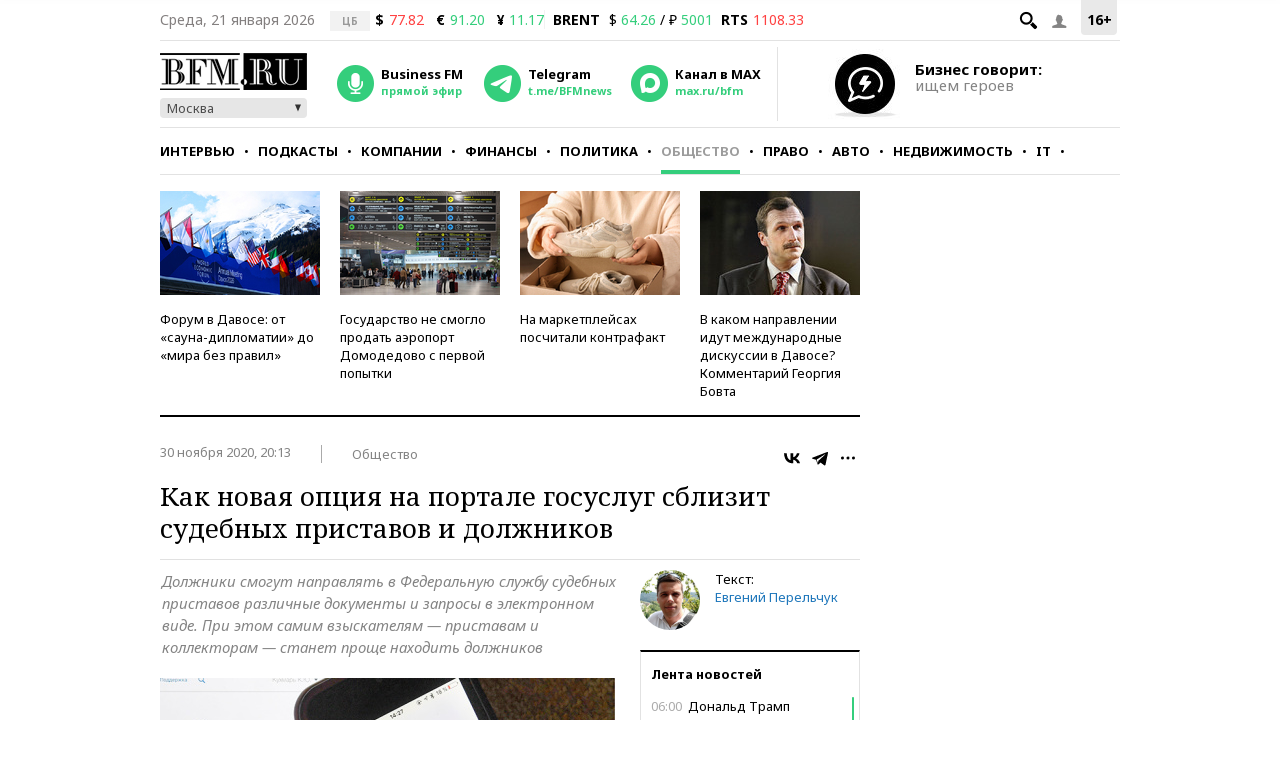

--- FILE ---
content_type: text/html; charset=UTF-8
request_url: https://www.bfm.ru/news/459432
body_size: 29979
content:
<!DOCTYPE html><html lang="ru" prefix="og: http://ogp.me/ns# article: http://ogp.me/ns/article#"><head><meta charset="utf-8"><meta name="medium" content="news"><meta name="author" content="BFM.ru"><meta name="referrer" content="always"><meta name="robots" content="index, follow"><meta name="viewport" content="width=device-width, initial-scale=1, maximum-scale=2, user-scalable=yes"><meta name="description" content="Должники смогут направлять в Федеральную службу судебных приставов различные документы и запросы в электронном виде. При этом самим взыскателям — приставам и коллекторам — станет проще находить должников"><meta name="google-site-verification" content="4fOmfabacULJQmTM8fdf-rqCgW46M88bQoBDThPcRFA"><link rel="stylesheet" type="text/css" href="https://s.bfm.ru/js/slick/slick.css?6492" /><link rel="stylesheet" type="text/css" href="https://s.bfm.ru/css/audioplayer.css?6492" /><link rel="stylesheet" type="text/css" href="https://s.bfm.ru/css/all.css?6492" /><link rel="stylesheet" type="text/css" href="https://s.bfm.ru/js/fancybox/jquery.fancybox.css?6492" /><link rel="stylesheet" type="text/css" href="https://s.bfm.ru/css/bfm_document.css?6492" />
<script type="text/javascript" src="https://s.bfm.ru/js/jquery-2.2.4.min.js?6492"></script>
<script type="text/javascript" src="/assets/89608f0a/jquery.yiiactiveform.js?6492"></script>
<title>Как новая опция на портале госуслуг сблизит судебных приставов и должников</title><link rel="manifest" href="/manifest.json"><link rel="canonical" href="https://www.bfm.ru/news/459432"><link href="https://www.bfm.ru/amp/news/459432" rel="amphtml"><link rel="preconnect" href="https://cdn.bfm.ru" crossorigin><link rel="dns-prefetch" href="https://cdn.bfm.ru"><!-- Favicons --><link rel="apple-touch-icon" sizes="180x180" href="/apple-touch-icon.png"><link rel="icon" type="image/png" sizes="192x192" href="/android-chrome-192x192.png"><link rel="icon" type="image/png" sizes="32x32" href="/favicon-32x32.png"><link rel="icon" type="image/png" sizes="16x16" href="/favicon-16x16.png"><link rel="mask-icon" href="/safari-pinned-tab.svg" color="#242424"><link rel="shortcut icon" href="/favicon.ico"><meta name="mobile-web-app-capable" content="yes"><meta name="apple-mobile-web-app-title" content="BFM.ru"><meta name="application-name" content="BFM.ru"><meta name="msapplication-TileColor" content="#000000"><meta name="msapplication-TileImage" content="/mstile-144x144.png"><!-- Social Networks Meta --><meta property="fb:app_id" content="199485330096990"><meta property="og:site_name" content="BFM.ru - деловой портал"><meta property="og:title" content="Как новая опция на портале госуслуг сблизит судебных приставов и должников" id="og_title"><meta property="og:description" content="Должники смогут направлять в Федеральную службу судебных приставов различные документы и запросы в электронном виде. При этом самим взыскателям — приставам и коллекторам — станет проще находить должников" id="og_description"><meta property="og:url" content="https://www.bfm.ru/news/459432" id="og_url"><meta property="og:type" content="article" id="og_type"><meta property="article:section" content="Общество" id="article_section"><meta property="og:image" content="https://cdn.bfm.ru/news/photopreviewextralarge/2020/11/30/gos.jpg" id="og_image"><meta property="og:image:width" content="700" id="og_image_width"><meta property="og:image:height" content="455" id="og_image_height"><!-- end Social Networks Meta --><!-- Json LD Organization --><script type="application/ld+json">{
    "@context": "https://schema.org/",
    "@type": "Organization",
    "name": "BFM.ru",
    "url": "https://bfm.ru/",
    "sameAs": [
        "https://vk.com/bfm",
        "https://t.me/BFMnews",
        "https://ok.ru/businessfm",
        "https://www.facebook.com/BusinessFM",
        "https://twitter.com/Radio_BFM",
        "https://www.youtube.com/c/BFM_Russia"
    ]
}</script><!-- end Json LD Organization --><!-- Json LD -->  <script type="application/ld+json">
            {
                "@context": "http://schema.org",
                "@type": "NewsArticle",
                "mainEntityOfPage": "https://www.bfm.ru/news/459432",
                "headline": "Как новая опция на портале госуслуг сблизит судебных приставов и должников",
                "datePublished": "2020-11-30T20:13:22+03:00",
                "dateModified": "2020-11-30T20:13:22+03:00",
                "description": "Должники смогут направлять в Федеральную службу судебных приставов различные документы и запросы в электронном виде. При этом самим взыскателям — приставам и коллекторам — станет проще находить должников",
                "image": {
                    "@type": "ImageObject",
                    "representativeOfPage": "true",
                    "url": "https://cdn.bfm.ru/news/photopreviewextralarge/2020/11/30/gos.jpg",
                    "width": "700",
                    "height": "455"
                },
                "author": {
                    "@type": "Organization",
                    "name": "BFM.ru"
                },
                "publisher": {
                    "@type": "Organization",
                    "name": "BFM.ru",
                    "logo": {
                        "@type": "ImageObject",
                        "url": "https://s.bfm.ru/images/logo_meta.png",
                        "width": 248,
                        "height": 60
                    }
                }
            }
            </script>  <!-- end Json LD --><!-- Twitter card --><meta name="twitter:card" content="summary"><meta name="twitter:site" content="@Radio_BFM"><meta name="twitter:title" content="Как новая опция на портале госуслуг сблизит судебных приставов и должников"><meta name="twitter:description" content="Должники смогут направлять в Федеральную службу судебных приставов различные документы и запросы в электронном виде. При этом самим взыскателям — приставам и коллекторам — станет проще находить должников"><!-- end Twitter card --><link rel="image_src" href="https://cdn.bfm.ru/news/photopreviewextralarge/2020/11/30/gos.jpg"><meta property="og:image" content="https://cdn.bfm.ru/news/photopreviewextralarge/2020/11/30/gos.jpg" id="og_image"><meta name="twitter:image" content="https://cdn.bfm.ru/news/photopreviewextralarge/2020/11/30/gos.jpg"><meta property="twitter:card" content="summary_large_image"><!-- AdFox --><script>window.yaContextCb = window.yaContextCb || []</script>  <script src="https://yandex.ru/ads/system/context.js" async></script>  <!-- Yandex Maps --><!-- Google Analytics -->
<script type="text/javascript">
    function ga(a1, a2, a3) {}
</script>
<!-- end Google Analytics --><!-- Google tag (gtag.js) -->
<script async src="https://www.googletagmanager.com/gtag/js?id=G-ZWM8XB4JEX"></script>
<script>  window.dataLayer = window.dataLayer || [];  function gtag(){dataLayer.push(arguments);}  gtag('js', new Date());  gtag('config', 'G-ZWM8XB4JEX');
</script><script>  /* Сбор статистики по пуш сообщениям */  let match = document.location.search.match(new RegExp(/\?push_message=(\d+)$/), 'gi');  if(match !== null && parseInt(match[1])) {  gtag('event', 'Пуш сообщение', {'url': document.location.pathname, 'push': match[1]});  }
</script><!-- SVK-Native Lenta Loader -->  <script async src="https://widget.sparrow.ru/js/embed.js"></script>  <!-- for vk.com ВК57639 --><!-- smi2 --><!-- 24smi smi24 -->  <script async src="https://jsn.24smi.net/smi.js"></script>  </head><body><div style="position:absolute; top:-4000px; left:-4000px;"><!-- Top.Mail.Ru counter -->  <script type="text/javascript">
        var _tmr = window._tmr || (window._tmr = []);
        _tmr.push({id: "1526459", type: "pageView", start: (new Date()).getTime()});
        (function (d, w, id) {
            if (d.getElementById(id)) return;
            var ts = d.createElement("script"); ts.async = true; ts.id = id;
            ts.src = "https://top-fwz1.mail.ru/js/code.js";
            var f = function () {var s = d.getElementsByTagName("script")[0]; s.parentNode.insertBefore(ts, s);};
            if (w.opera == "[object Opera]") { d.addEventListener("DOMContentLoaded", f, false); } else { f(); }
        })(document, window, "tmr-code");
    </script>  <noscript><div><img src="https://top-fwz1.mail.ru/counter?id=1526459;js=na" style="position:absolute;left:-9999px;" alt="Top.Mail.Ru"></div></noscript><!-- /Top.Mail.Ru counter --></div>  <script type="text/javascript">
        // параметр с рубрикой для Яндекс.Метрики
        window.yaParams = {rubric: "Общество"};
    </script>  <div style="position:absolute; top:-4000px; left:-4000px;"><!-- begin of Top100 code --><div id="top100counter"></div>  <script type="text/javascript">
        var _top100q = _top100q || [];

        _top100q.push(["setAccount", "1527808"]);
        _top100q.push(["trackPageviewByLogo", document.getElementById("top100counter")]);

        (function(){
            var top100 = document.createElement("script");
            top100.type = "text/javascript";
            top100.async = true;
            top100.src = ("https:" == document.location.protocol ? "https:" : "http:") + "//st.top100.ru/top100/top100.js";
            var s = document.getElementsByTagName("script")[0];
            s.parentNode.insertBefore(top100, s);
        })();

        function ramblerTop100Counter() {
            _top100q.push(["trackPageviewByLogo", document.getElementById("top100counter")]);
        }
    </script>
</div><!-- Yandex.Metrika counter -->
<script type="text/javascript" >
    (function(m,e,t,r,i,k,a){m[i]=m[i]||function(){(m[i].a=m[i].a||[]).push(arguments)};
        m[i].l=1*new Date();
        for (var j = 0; j < document.scripts.length; j++) {if (document.scripts[j].src === r) { return; }}
        k=e.createElement(t),a=e.getElementsByTagName(t)[0],k.async=1,k.src=r,a.parentNode.insertBefore(k,a)})
    (window, document, "script", "https://mc.yandex.ru/metrika/tag.js", "ym");

    ym(141540, "init", {
        clickmap:true,
        trackLinks:true,
        accurateTrackBounce:true,
        trackHash:true
    });
</script>
<noscript><div><img src="https://mc.yandex.ru/watch/141540" style="position:absolute; left:-9999px;" alt="" /></div></noscript><!-- /Yandex.Metrika counter --><!-- tns-counter.ru -->
<script type="text/javascript">
    function tnsCounter() {
        (function (win, doc, cb) {
            (win[cb] = win[cb] || []).push(function () {
                try {
                    tnsCounterXXXXXX = new TNS.TnsCounter({
                        'account': 'bfm_ru',
                        'tmsec': 'bfm_total'
                    });
                } catch (e) {
                }
            });

            var tnsscript = doc.createElement('script');
            tnsscript.type = 'text/javascript';
            tnsscript.async = true;
            tnsscript.src = ('https:' == doc.location.protocol ? 'https:' : 'http:') +
                '//www.tns-counter.ru/tcounter.js';
            var s = doc.getElementsByTagName('script')[0];
            s.parentNode.insertBefore(tnsscript, s);
        })(window, this.document, 'tnscounter_callback');
    }
    tnsCounter();
</script>
<noscript><img src="//www.tns-counter.ru/V13a****bfm_ru/ru/UTF-8/tmsec=bfm_total/" width="0" height="0" alt=""></noscript><!--/ tns-counter.ru --><!--LiveInternet counter-->
<script type="text/javascript">
    function liveInternetCounter() {
        new Image().src = "//counter.yadro.ru/hit;bfm_ru?r"+
            escape(document.referrer)+((typeof(screen)=="undefined")?"":
            ";s"+screen.width+"*"+screen.height+"*"+(screen.colorDepth?
                screen.colorDepth:screen.pixelDepth))+";u"+escape(document.URL)+
            ";h"+escape(document.title.substring(0,150))+
            ";"+Math.random();
    }
    liveInternetCounter();
</script>
<!--/LiveInternet--><div id="fb-root"></div><!-- Боковое меню --><div class="fake-layout-mobile-menu"><div id="block_m-menu"><ul><li><a href="/news?type=news"  onclick="ga('send', 'event', 'Главное меню (сбоку)', 'Клик по рубрике', 'Новости');  gtag('event', 'Главное меню', {'click_on': 'Новости'});  ">Новости</a></li><li><a href="/special/strictly-the-point"  onclick="ga('send', 'event', 'Главное меню (сбоку)', 'Клик по рубрике', 'Интервью');  gtag('event', 'Главное меню', {'click_on': 'Интервью'});  ">Интервью</a></li><li><a href="/podcast"  onclick="ga('send', 'event', 'Главное меню (сбоку)', 'Клик по рубрике', 'Подкасты');  gtag('event', 'Главное меню', {'click_on': 'Подкасты'});  ">Подкасты</a></li><li><a href="/rubric/companies"  onclick="ga('send', 'event', 'Главное меню (сбоку)', 'Клик по рубрике', 'Компании');  gtag('event', 'Главное меню', {'click_on': 'Компании'});  ">Компании</a></li><li><a href="/rubric/finances"  onclick="ga('send', 'event', 'Главное меню (сбоку)', 'Клик по рубрике', 'Финансы');  gtag('event', 'Главное меню', {'click_on': 'Финансы'});  ">Финансы</a></li><li><a href="/rubric/politics"  onclick="ga('send', 'event', 'Главное меню (сбоку)', 'Клик по рубрике', 'Политика');  gtag('event', 'Главное меню', {'click_on': 'Политика'});  ">Политика</a></li><li><a href="/rubric/society"  onclick="ga('send', 'event', 'Главное меню (сбоку)', 'Клик по рубрике', 'Общество');  gtag('event', 'Главное меню', {'click_on': 'Общество'});  ">Общество</a></li><li><a href="/rubric/law"  onclick="ga('send', 'event', 'Главное меню (сбоку)', 'Клик по рубрике', 'Право');  gtag('event', 'Главное меню', {'click_on': 'Право'});  ">Право</a></li><li><a href="/rubric/auto_transport"  onclick="ga('send', 'event', 'Главное меню (сбоку)', 'Клик по рубрике', 'Авто');  gtag('event', 'Главное меню', {'click_on': 'Авто'});  ">Авто</a></li><li><a href="/rubric/realty"  onclick="ga('send', 'event', 'Главное меню (сбоку)', 'Клик по рубрике', 'Недвижимость');  gtag('event', 'Главное меню', {'click_on': 'Недвижимость'});  ">Недвижимость</a></li><li><a href="/rubric/IT_telecom_internet"  onclick="ga('send', 'event', 'Главное меню (сбоку)', 'Клик по рубрике', 'IT');  gtag('event', 'Главное меню', {'click_on': 'IT'});  ">IT</a></li><li><a href="/rubric/life_style"  onclick="ga('send', 'event', 'Главное меню (сбоку)', 'Клик по рубрике', 'Стиль');  gtag('event', 'Главное меню', {'click_on': 'Стиль'});  ">Стиль</a></li><li><a href="/quiz"  onclick="ga('send', 'event', 'Главное меню (сбоку)', 'Клик по рубрике', 'Тесты');  gtag('event', 'Главное меню', {'click_on': 'Тесты'});  ">Тесты</a></li></ul></div></div><!-- end Боковое меню --><!--AdFox START--><!--Тип баннера: верхняя перетяжка--><!--Расположение: <верх страницы>--><div id="bn3_189920965" class="bn3_desktop"></div><script>  window.yaContextCb.push(()=> {  Ya.adfoxCode.createAdaptive({  ownerId: 265431,  containerId: 'bn3_189920965',  params: {  pp: 'g',  ps: 'craw',  p2: 'fuws'  },  onRender: function () {  $(window).trigger('scroll');  }  }, ['desktop'], {  tabletWidth: 999,  phoneWidth: 767,  isAutoReloads: false  })  })  </script><div id="bn3_738372549"></div><script>  window.yaContextCb.push(()=> {  Ya.adfoxCode.createAdaptive({  ownerId: 265431,  containerId: 'bn3_738372549',  params: {  pp: 'g',  ps: 'craw',  p2: 'fvdy'  },  onRender: function () {  $(window).trigger('scroll');  }  }, ['tablet'], {  tabletWidth: 999,  phoneWidth: 767,  isAutoReloads: false  })  })  </script><div id="bn3_421768118"></div><script>  window.yaContextCb.push(()=> {  Ya.adfoxCode.createAdaptive({  ownerId: 265431,  containerId: 'bn3_421768118',  params: {  pp: 'g',  ps: 'craw',  p2: 'fvdz'  },  onRender: function () {  $(window).trigger('scroll');  }  }, ['phone'], {  tabletWidth: 999,  phoneWidth: 767,  isAutoReloads: false  })  })  </script><!--AdFox START--><!--Тип баннера: Rich Media--><!--Расположение: <верх страницы>--><div id="popup_rich_media"></div><script>  window.yaContextCb.push(()=> {  Ya.adfoxCode.createAdaptive({  ownerId: 265431,  containerId: 'popup_rich_media',  params: {  pp: 'g',  ps: 'craw',  p2: 'p'  }  }, ['phone'], {  tabletWidth: 999,  phoneWidth: 767,  isAutoReloads: false  })  })  </script><!--AdFox START--><!--Тип баннера: CatFish--><!--Расположение: <верх страницы>--><div id="adfox_15215405790789919"></div><script>  window.yaContextCb.push(()=> {  Ya.adfoxCode.createAdaptive({  ownerId: 265431,  containerId: 'adfox_15215405790789919',  params: {  pp: 'g',  ps: 'craw',  p2: 'fuxf'  }  }, ['desktop', 'tablet', 'phone'], {  tabletWidth: 999,  phoneWidth: 767,  isAutoReloads: false  })  })  </script><!--AdFox START--><!--Тип баннера: fullscreen--><div id="adfox_15214693227619039"></div><script>  window.yaContextCb.push(()=> {  Ya.adfoxCode.createAdaptive({  ownerId: 265431,  containerId: 'adfox_15214693227619039',  params: {  pp: 'g',  ps: 'craw',  p2: 'fuww'  }  }, ['desktop', 'tablet', 'phone'], {  tabletWidth: 999,  phoneWidth: 767,  isAutoReloads: false  })  })  </script><div id="wrapper"><!-- Хедер --><header class="header"><div class="header__line header__line--first"><!-- рейтинг 16+ --><div class="header__age_rating">16+</div><!-- Войти --><div class="header__login js-login-button"><span class="ico_login"></span></div><!-- Поиск --><div class="header__search_button"><a href="" class="ico-search"></a></div><!-- Дата --><div class="header__date">Среда, 21 января 2026</div><!-- Котировки акций --><div class="currency"><div class="currency_carousel"><div class="currency_slide_item"><span class="cs__source">ЦБ</span><span class="cs__name">$</span><span class="cs__price cs__price--bad">77.82</span><span class="cs__name cs__name--offset">&euro;</span><span class="cs__price cs__price--good">91.20</span><span class="cs__name cs__name--offset">&#165;</span><span class="cs__price cs__price--good">11.17</span></div></div></div><div class="currency"><ul><li class="currency__item"><span class="currency__delimiter"></span></li><li class="currency__item"><span class="currency__name">BRENT</span>  $ <span class="currency__price cs__price--good">64.26</span>  / &#8381; <span class="currency__price cs__price--good">5001</span></li><li class="currency__item"><span class="currency__name">RTS</span><span class="currency__price cs__price--bad">1108.33</span></li></ul></div><!-- Блок поиска --><section id="search" class="search-bar"><div class="js-search"><div class="container"><form id="yw0" action="/search" method="GET"><input name="SearchPageForm[query]" id="SearchPageForm_query" type="text" /><button type="submit" class="search-but" name="yt0"></button><span class="cancel"></span></form></div></div></section><!-- end Блок поиска --></div><div class="header__line header__line--second"><div class="header__header"><!-- Логотип --><div class="header__logo"><a href="https://www.bfm.ru/"><img src="https://s.bfm.ru/images/main_logo.png"  alt="Новости России и мира за сегодня - BFM.RU"  title="Новости России и мира за сегодня - BFM.RU"  width="147" height="37"  /></a><!-- Выбор горола --><div class="bfm_city"><div class="bfm_city__active" id="sel">Москва</div><div class="bfm_city__drop" id="bfm_city-drop"><button class="bfm_city__item" data-key="msk">Москва</button><button class="bfm_city__item" data-key="spb">Санкт-Петербург</button><button class="bfm_city__item" data-key="brn">Барнаул</button><button class="bfm_city__item" data-key="ekb">Екатеринбург</button><button class="bfm_city__item" data-key="kzn">Казань</button><button class="bfm_city__item" data-key="klg">Калининград</button><button class="bfm_city__item" data-key="kem">Кемерово</button><button class="bfm_city__item" data-key="kdr">Краснодар</button><button class="bfm_city__item" data-key="kry">Красноярск</button><button class="bfm_city__item" data-key="nnv">Нижний Новгород</button><button class="bfm_city__item" data-key="nsk">Новосибирск</button><button class="bfm_city__item" data-key="sam">Самара</button><button class="bfm_city__item" data-key="ufa">Уфа</button><button class="bfm_city__item" data-key="chl">Челябинск</button></div></div></div><!-- Радио --><div class="radio"><audio id="bfm-audio-mobile" preload="none"></audio><a class="bfm-radio-popup" href="https://www.bfm.ru/broadcasting/player" target="_blank" alt="Радио Business FM"><span class="radio__icon"></span><span class="radio__title">Business FM</span><span class="radio__description">прямой эфир</span></a></div><!-- Telegram --><div class="telegram"><a id="telegram_button" href="https://t.me/BFMnews" target="_blank" alt="Telegram-канал Business FM"><span class="telegram__icon"></span><span class="telegram__title">Telegram</span><span class="telegram__description">t.me/BFMnews</span></a></div><!-- Max --><div class="max"><a id="max_button" href="https://max.ru/bfm" target="_blank" alt="Max-канал Business FM"><span class="max__icon"></span><span class="max__title">Канал в MAX</span><span class="max__description">max.ru/bfm</span></a></div><div class="vertical_line"></div></div><div class="header__banner_top"><!--AdFox START--><!--Тип баннера: tgb 120x70+text--><!--Расположение: <верх страницы>--><div id="bn124_24325366"></div><div class="header__banner"><div class="header__banner__image"><a href="/page/feedback"><img src="https://s.bfm.ru/images/main/optimize.jpg" height="100%" alt="" border="0"></a></div><div><a href="/page/feedback"><span class="header__banner__title">Бизнес говорит:</span><span class="header__banner__text">ищем героев</span></a></div></div><script>  window.yaContextCb.push(()=> {  Ya.adfoxCode.createAdaptive({  ownerId: 265431,  containerId: 'bn124_24325366',  params: {  pp: 'g',  ps: 'craw',  p2: 'fvzb'  },  onRender: function () {  console.log('onRender');  $('.adfox_banner_320.adfoxOnRender320 ').removeClass('adfoxOnStub320');  }  }, ["desktop","tablet"], {  tabletWidth: 999,  phoneWidth: 767,  isAutoReloads: false  })  })
</script></div></div><div class="header__line header__line--third"><nav id="nav-basic" class="navigation"><div class="navigation__list_wrap"><ul class="navigation__list"><li class="navigation__item"><a  class="navigation__link "  href="/news?type=news"  onclick="ga('send', 'event', 'Главное меню', 'Клик по рубрике', 'Новости');  gtag('event', 'Главное меню', {'click_on': 'Новости'});">Новости</a></li><li class="navigation__item"><a  class="navigation__link "  href="/special/strictly-the-point"  onclick="ga('send', 'event', 'Главное меню', 'Клик по рубрике', 'Интервью');  gtag('event', 'Главное меню', {'click_on': 'Интервью'});">Интервью</a></li><li class="navigation__item"><a  class="navigation__link "  href="/podcast"  onclick="ga('send', 'event', 'Главное меню', 'Клик по рубрике', 'Подкасты');  gtag('event', 'Главное меню', {'click_on': 'Подкасты'});">Подкасты</a></li><li class="navigation__item"><a  class="navigation__link "  href="/rubric/companies"  onclick="ga('send', 'event', 'Главное меню', 'Клик по рубрике', 'Компании');  gtag('event', 'Главное меню', {'click_on': 'Компании'});">Компании</a></li><li class="navigation__item"><a  class="navigation__link "  href="/rubric/finances"  onclick="ga('send', 'event', 'Главное меню', 'Клик по рубрике', 'Финансы');  gtag('event', 'Главное меню', {'click_on': 'Финансы'});">Финансы</a></li><li class="navigation__item"><a  class="navigation__link "  href="/rubric/politics"  onclick="ga('send', 'event', 'Главное меню', 'Клик по рубрике', 'Политика');  gtag('event', 'Главное меню', {'click_on': 'Политика'});">Политика</a></li><li class="navigation__item"><a  class="navigation__link navigation__link--current"  href="/rubric/society"  onclick="ga('send', 'event', 'Главное меню', 'Клик по рубрике', 'Общество');  gtag('event', 'Главное меню', {'click_on': 'Общество'});">Общество</a></li><li class="navigation__item"><a  class="navigation__link "  href="/rubric/law"  onclick="ga('send', 'event', 'Главное меню', 'Клик по рубрике', 'Право');  gtag('event', 'Главное меню', {'click_on': 'Право'});">Право</a></li><li class="navigation__item"><a  class="navigation__link "  href="/rubric/auto_transport"  onclick="ga('send', 'event', 'Главное меню', 'Клик по рубрике', 'Авто');  gtag('event', 'Главное меню', {'click_on': 'Авто'});">Авто</a></li><li class="navigation__item"><a  class="navigation__link "  href="/rubric/realty"  onclick="ga('send', 'event', 'Главное меню', 'Клик по рубрике', 'Недвижимость');  gtag('event', 'Главное меню', {'click_on': 'Недвижимость'});">Недвижимость</a></li><li class="navigation__item"><a  class="navigation__link "  href="/rubric/IT_telecom_internet"  onclick="ga('send', 'event', 'Главное меню', 'Клик по рубрике', 'IT');  gtag('event', 'Главное меню', {'click_on': 'IT'});">IT</a></li><li class="navigation__item"><a  class="navigation__link "  href="/rubric/life_style"  onclick="ga('send', 'event', 'Главное меню', 'Клик по рубрике', 'Стиль');  gtag('event', 'Главное меню', {'click_on': 'Стиль'});">Стиль</a></li><li class="navigation__item"><a  class="navigation__link "  href="/quiz"  onclick="ga('send', 'event', 'Главное меню', 'Клик по рубрике', 'Тесты');  gtag('event', 'Главное меню', {'click_on': 'Тесты'});">Тесты</a></li></ul></div><div class="navigation__hidden_wrap"><span class="navigation__button_wrap"><span class="navigation__button"></span></span><div class="navigation__hidden"><ul><li class="navigation__hidden__item"><a  class="navigation__hidden__link "  href="/news?type=news"  onclick="ga('send', 'event', 'Главное меню', 'Клик по рубрике', 'Новости');  gtag('event', 'Главное меню', {'click_on': 'Новости'});">Новости</a></li><li class="navigation__hidden__item"><a  class="navigation__hidden__link "  href="/special/strictly-the-point"  onclick="ga('send', 'event', 'Главное меню', 'Клик по рубрике', 'Интервью');  gtag('event', 'Главное меню', {'click_on': 'Интервью'});">Интервью</a></li><li class="navigation__hidden__item"><a  class="navigation__hidden__link "  href="/podcast"  onclick="ga('send', 'event', 'Главное меню', 'Клик по рубрике', 'Подкасты');  gtag('event', 'Главное меню', {'click_on': 'Подкасты'});">Подкасты</a></li><li class="navigation__hidden__item"><a  class="navigation__hidden__link "  href="/rubric/companies"  onclick="ga('send', 'event', 'Главное меню', 'Клик по рубрике', 'Компании');  gtag('event', 'Главное меню', {'click_on': 'Компании'});">Компании</a></li><li class="navigation__hidden__item"><a  class="navigation__hidden__link "  href="/rubric/finances"  onclick="ga('send', 'event', 'Главное меню', 'Клик по рубрике', 'Финансы');  gtag('event', 'Главное меню', {'click_on': 'Финансы'});">Финансы</a></li><li class="navigation__hidden__item"><a  class="navigation__hidden__link "  href="/rubric/politics"  onclick="ga('send', 'event', 'Главное меню', 'Клик по рубрике', 'Политика');  gtag('event', 'Главное меню', {'click_on': 'Политика'});">Политика</a></li><li class="navigation__hidden__item"><a  class="navigation__hidden__link navigation__hidden__link--current"  href="/rubric/society"  onclick="ga('send', 'event', 'Главное меню', 'Клик по рубрике', 'Общество');  gtag('event', 'Главное меню', {'click_on': 'Общество'});">Общество</a></li><li class="navigation__hidden__item"><a  class="navigation__hidden__link "  href="/rubric/law"  onclick="ga('send', 'event', 'Главное меню', 'Клик по рубрике', 'Право');  gtag('event', 'Главное меню', {'click_on': 'Право'});">Право</a></li><li class="navigation__hidden__item"><a  class="navigation__hidden__link "  href="/rubric/auto_transport"  onclick="ga('send', 'event', 'Главное меню', 'Клик по рубрике', 'Авто');  gtag('event', 'Главное меню', {'click_on': 'Авто'});">Авто</a></li><li class="navigation__hidden__item"><a  class="navigation__hidden__link "  href="/rubric/realty"  onclick="ga('send', 'event', 'Главное меню', 'Клик по рубрике', 'Недвижимость');  gtag('event', 'Главное меню', {'click_on': 'Недвижимость'});">Недвижимость</a></li><li class="navigation__hidden__item"><a  class="navigation__hidden__link "  href="/rubric/IT_telecom_internet"  onclick="ga('send', 'event', 'Главное меню', 'Клик по рубрике', 'IT');  gtag('event', 'Главное меню', {'click_on': 'IT'});">IT</a></li><li class="navigation__hidden__item"><a  class="navigation__hidden__link "  href="/rubric/life_style"  onclick="ga('send', 'event', 'Главное меню', 'Клик по рубрике', 'Стиль');  gtag('event', 'Главное меню', {'click_on': 'Стиль'});">Стиль</a></li><li class="navigation__hidden__item"><a  class="navigation__hidden__link "  href="/quiz"  onclick="ga('send', 'event', 'Главное меню', 'Клик по рубрике', 'Тесты');  gtag('event', 'Главное меню', {'click_on': 'Тесты'});">Тесты</a></li></ul></div></div></nav><!-- Прикрепленное меню --><div id="nav-attached"><div class="nav-container"><a href="https://www.bfm.ru/"><span class="logo-bfm"></span></a><a class="bfm-radio-popup" href="/broadcasting/player" target="_blank"><span class="logo-radio"></span></a><div class="nav-attached__list_wrap"><ul><li><a class=""  href="/news?type=news"  onclick="ga('send', 'event', 'Главное меню', 'Клик по рубрике', 'Новости');  gtag('event', 'Главное меню', {'click_on': 'Новости'});">  Новости  </a></li><li><a class=""  href="/special/strictly-the-point"  onclick="ga('send', 'event', 'Главное меню', 'Клик по рубрике', 'Интервью');  gtag('event', 'Главное меню', {'click_on': 'Интервью'});">  Интервью  </a></li><li><a class=""  href="/podcast"  onclick="ga('send', 'event', 'Главное меню', 'Клик по рубрике', 'Подкасты');  gtag('event', 'Главное меню', {'click_on': 'Подкасты'});">  Подкасты  </a></li><li><a class=""  href="/rubric/companies"  onclick="ga('send', 'event', 'Главное меню', 'Клик по рубрике', 'Компании');  gtag('event', 'Главное меню', {'click_on': 'Компании'});">  Компании  </a></li><li><a class=""  href="/rubric/finances"  onclick="ga('send', 'event', 'Главное меню', 'Клик по рубрике', 'Финансы');  gtag('event', 'Главное меню', {'click_on': 'Финансы'});">  Финансы  </a></li><li><a class=""  href="/rubric/politics"  onclick="ga('send', 'event', 'Главное меню', 'Клик по рубрике', 'Политика');  gtag('event', 'Главное меню', {'click_on': 'Политика'});">  Политика  </a></li><li><a class="current"  href="/rubric/society"  onclick="ga('send', 'event', 'Главное меню', 'Клик по рубрике', 'Общество');  gtag('event', 'Главное меню', {'click_on': 'Общество'});">  Общество  </a></li><li><a class=""  href="/rubric/law"  onclick="ga('send', 'event', 'Главное меню', 'Клик по рубрике', 'Право');  gtag('event', 'Главное меню', {'click_on': 'Право'});">  Право  </a></li><li><a class=""  href="/rubric/auto_transport"  onclick="ga('send', 'event', 'Главное меню', 'Клик по рубрике', 'Авто');  gtag('event', 'Главное меню', {'click_on': 'Авто'});">  Авто  </a></li><li><a class=""  href="/rubric/realty"  onclick="ga('send', 'event', 'Главное меню', 'Клик по рубрике', 'Недвижимость');  gtag('event', 'Главное меню', {'click_on': 'Недвижимость'});">  Недвижимость  </a></li><li><a class=""  href="/rubric/IT_telecom_internet"  onclick="ga('send', 'event', 'Главное меню', 'Клик по рубрике', 'IT');  gtag('event', 'Главное меню', {'click_on': 'IT'});">  IT  </a></li><li><a class=""  href="/rubric/life_style"  onclick="ga('send', 'event', 'Главное меню', 'Клик по рубрике', 'Стиль');  gtag('event', 'Главное меню', {'click_on': 'Стиль'});">  Стиль  </a></li><li><a class=""  href="/quiz"  onclick="ga('send', 'event', 'Главное меню', 'Клик по рубрике', 'Тесты');  gtag('event', 'Главное меню', {'click_on': 'Тесты'});">  Тесты  </a></li></ul></div><div class="nav-attached-hidden"><div class="nav-attached-but-wrap"><div class="nav-attached-but"></div></div><div class="nav-attached-items"><ul><li><a class=""  href="/news?type=news"  onclick="ga('send', 'event', 'Главное меню', 'Клик по рубрике', 'Новости');  gtag('event', 'Главное меню', {'click_on': 'Новости'});">  Новости  </a></li><li><a class=""  href="/special/strictly-the-point"  onclick="ga('send', 'event', 'Главное меню', 'Клик по рубрике', 'Интервью');  gtag('event', 'Главное меню', {'click_on': 'Интервью'});">  Интервью  </a></li><li><a class=""  href="/podcast"  onclick="ga('send', 'event', 'Главное меню', 'Клик по рубрике', 'Подкасты');  gtag('event', 'Главное меню', {'click_on': 'Подкасты'});">  Подкасты  </a></li><li><a class=""  href="/rubric/companies"  onclick="ga('send', 'event', 'Главное меню', 'Клик по рубрике', 'Компании');  gtag('event', 'Главное меню', {'click_on': 'Компании'});">  Компании  </a></li><li><a class=""  href="/rubric/finances"  onclick="ga('send', 'event', 'Главное меню', 'Клик по рубрике', 'Финансы');  gtag('event', 'Главное меню', {'click_on': 'Финансы'});">  Финансы  </a></li><li><a class=""  href="/rubric/politics"  onclick="ga('send', 'event', 'Главное меню', 'Клик по рубрике', 'Политика');  gtag('event', 'Главное меню', {'click_on': 'Политика'});">  Политика  </a></li><li><a class="current"  href="/rubric/society"  onclick="ga('send', 'event', 'Главное меню', 'Клик по рубрике', 'Общество');  gtag('event', 'Главное меню', {'click_on': 'Общество'});">  Общество  </a></li><li><a class=""  href="/rubric/law"  onclick="ga('send', 'event', 'Главное меню', 'Клик по рубрике', 'Право');  gtag('event', 'Главное меню', {'click_on': 'Право'});">  Право  </a></li><li><a class=""  href="/rubric/auto_transport"  onclick="ga('send', 'event', 'Главное меню', 'Клик по рубрике', 'Авто');  gtag('event', 'Главное меню', {'click_on': 'Авто'});">  Авто  </a></li><li><a class=""  href="/rubric/realty"  onclick="ga('send', 'event', 'Главное меню', 'Клик по рубрике', 'Недвижимость');  gtag('event', 'Главное меню', {'click_on': 'Недвижимость'});">  Недвижимость  </a></li><li><a class=""  href="/rubric/IT_telecom_internet"  onclick="ga('send', 'event', 'Главное меню', 'Клик по рубрике', 'IT');  gtag('event', 'Главное меню', {'click_on': 'IT'});">  IT  </a></li><li><a class=""  href="/rubric/life_style"  onclick="ga('send', 'event', 'Главное меню', 'Клик по рубрике', 'Стиль');  gtag('event', 'Главное меню', {'click_on': 'Стиль'});">  Стиль  </a></li><li><a class=""  href="/quiz"  onclick="ga('send', 'event', 'Главное меню', 'Клик по рубрике', 'Тесты');  gtag('event', 'Главное меню', {'click_on': 'Тесты'});">  Тесты  </a></li></ul></div></div></div></div><!-- end Прикрепленное меню --></div><div class="header__line header__line--mobile"><!-- Кнопка мобильного меню --><div class="m-menu"><span class="text-menu">Меню</span><span class="ico-menu"></span></div><!-- Поиск --><div class="header__search_button"><a href="" class="ico-search"></a></div><!-- Telegram --><div class="telegram_mobile_wrap"><div class="telegram_mobile"><a id="telegram_button" href="https://t.me/BFMnews" target="_blank" alt="Telegram"><span class="telegram__icon"></span><span class="telegram__title">Telegram</span><span class="telegram__description">t.me/BFMnews</span></a></div></div><!-- Войти --><div class="header__login js-login-button"><span class="ico_login js-login-button"></span></div></div><div id="popup-form" class="popup-form"><div class="login-form block-account"><div class="head"><h2>Вход</h2><a class="switch" href="#">Регистрация</a></div><form class="form-body" autocomplete="off" id="auth-form9788" action="/login" method="post"><p><label>Эл. почта</label><input type="text" name="LoginForm[login]" id="LoginForm_login" /></p><p><label>Пароль</label><input name="LoginForm[password]" id="LoginForm_password" type="password" /></p><div class="msg"><div id="auth-form9788_es_" class="errorSummary" style="display:none"><p>Необходимо исправить следующие ошибки:</p><ul><li>dummy</li></ul></div></div><button class="green" type="submit" name="yt1">Войти</button><a href="#" class="forgot-pass js-forgot-msg">Напомнить пароль</a></form></div><div class="registration-form block-account"><div class="head"><h2>Регистрация</h2><a class="switch" href="#">Войти</a></div><form class="form-body" autocomplete="off" id="reg-form9788" action="/auth/register" method="post"><p><label>Имя</label><input name="RegistrationForm[name_first]" id="RegistrationForm_name_first" type="text" /></p><p><label>Эл. почта</label><input type="email" name="RegistrationForm[login]" id="RegistrationForm_login" maxlength="50" /></p><p><label>Пароль</label><input name="RegistrationForm[password]" id="RegistrationForm_password" type="password" maxlength="32" /></p><p><label>Код.слово</label><input name="RegistrationForm[promoCod]" id="RegistrationForm_promoCod" type="text" value="" /></p><div class="rules"><input id="ytRegistrationForm_agreeWithRules" type="hidden" value="0" name="RegistrationForm[agreeWithRules]" /><input class="js-rules-checkbox" name="RegistrationForm[agreeWithRules]" id="RegistrationForm_agreeWithRules" value="1" type="checkbox" /><label for="news"><span class="pseudo-checkbox"></span><span class="label-text">Я принимаю <a href="https://www.bfm.ru/page/rules" target="_blank">правила портала</a></span></label></div><div class="msg"><div id="reg-form9788_es_" class="errorSummary" style="display:none"><p>Необходимо исправить следующие ошибки:</p><ul><li>dummy</li></ul></div></div><button class="green" type="submit" name="yt2">Зарегистрироваться</button></form></div><div class="registr-msg block-account"><div class="head"><h2>Регистрация</h2></div><form class="form-body"><p>Поздравляем, ваша регистрация успешно пройдена!</p><p>На ваш почтовый адрес было отправлено письмо с подтверждением.</p><p>Пройдите по ссылке в письме для завершения регистрации.</p><button class="green">Продолжить</button></form></div><div class="forgot-form block-account"><div class="head"><h2>Восстановление пароля</h2></div><form class="form-body" autocomplete="off" id="restore-form9788" action="/user/restore" method="post"><p>Чтобы восстановить пароль укажите вашу электронную почту, использованную при регистрации. Вам будет отправлена ссылка, перейдя по которой, вы сможете ввести новый пароль.</p><p><label>Эл. почта</label><input type="email" name="RestoreForm[login]" id="RestoreForm_login" maxlength="128" /></p><span class="msg"><div id="restore-form9788_es_" class="errorSummary" style="display:none"><p>Необходимо исправить следующие ошибки:</p><ul><li>dummy</li></ul></div></span><button class="send-password green" type="submit" name="yt3">Выслать пароль</button></form></div><div class="already-sent-msg block-account"><div class="head"><h2>Восстановление пароля</h2></div><form class="form-body"><p>На вашу электронную почту отправлено письмо. Следуйте инструкциям, указанным в письме.</p><button class="green">Продолжить</button></form></div>  <script type="text/javascript">
	/* валидация формы входа */
    function authAfterValidate(form,data,hasError)
    {
        if (!data || $.isEmptyObject(data) || !data.status) {
            $('.msg', form).html("Произошла ошибка, попробуйте позже.");
            return false;
        }

        if (data.status == 'error') {
            $.each(data.messages, function(i, item){
                $('.msg', form).append(item);
            });
        } else if (data.status == 'ok') {
            return true;
            // Пока редирект на себя
            // window.location.reload();
        }
        return false;
    }
    function authBeforeValidate(form) {
        var login = $.trim(form.context[0].value);
        var pass = $.trim(form.context[1].value);
        $(".msg", form).html("");
        if (login.length == 0 || pass.length == 0) {
            // добавляем сообщение об ошибке
            var error ='Необходимо заполнить все поля';
            $(".msg", form).append(error);
            return false;
        }
        return true;
    }

    /* валидация формы регистрации */
    function regBeforeValidate(form) {
        var name = $.trim(form.context[0].value);
        var login = $.trim(form.context[1].value);
        var pass = $.trim(form.context[2].value);
        $(".msg", form).html("");
        // если обязательные поля не заполнены
        if (name.length == 0 || login.length == 0 || pass.length == 0) {
            // скрываем другие сообщения об ошибках
            var error ='Необходимо заполнить все поля';
            $(".msg", form).html(error);
            return false;
        }
        else return true;
    }
    function regAfterValidate(form,data,hasError) {
        if (!data || $.isEmptyObject(data) || !data.status) {
            $(".msg", form).html("Произошла ошибка, попробуйте позже.");
            return false;
        }

        if (data.status == 'error') {
            $.each(data.messages, function(i, item){
                $(".msg", form).append(item);
            });
        } 
        else if (data.status == 'ok') {
            // Пока редирект на себя
            $('.registration-form').hide();
            $('.registr-msg').show();
            $('.registr-msg button').click(function(){
                window.location.reload();
            });
        }
        return false;
    }

    /* скрыть/показать прелодер */
    var preloader_img = '<img src="/static/images/green_preloader.gif">';
    var button_text = 'Выслать пароль';
    function changeButton(content){
    	$('.send-password').html(content);
    }

    /* валидация формы восстановления пароля */
    function restoreBeforeValidate(form) {
        changeButton(preloader_img);
        var login = $.trim(form.context[0].value);
        $(".msg", form).empty();
        // если обязательные поля не заполнены
        if (login.length == 0) {
            // скрываем другие сообщения об ошибках
            var error ='Необходимо заполнить поле';
            $(".msg", form).html(error);
            changeButton(button_text);
            return false;
        }
        else return true;
    }
    function restoreAfterValidate(form,data,hasError) {
        if (!data || $.isEmptyObject(data) || !data.status) {
            $(".msg", form).html("Произошла ошибка, попробуйте позже.");
            changeButton(button_text);
            return false;
        }

        if (data.status == 'error') {
            $.each(data.messages, function(i, item){
                $(".msg", form).append(item);
                changeButton(button_text);
            });
        } else if (data.status == 'ok') {
        	changeButton(button_text);
            $('.forgot-form').hide();
            $('.already-sent-msg').show();
            $('.already-sent-msg button').click(function(){
            	window.location.reload();
            });
        }
        return false;
    }
</script>  </div><div class="wrapper-screen login-wrapper-screen" style="left: 0"></div></header><!-- end Хедер --><!-- Сайдбар --><div id="js-sidebar"></div><!-- end Сайдбар --><!-- Контентная область --><div class="main-container"><section class="main-themes anons-bloks no-mobile"><ul class="anons-bloks_small"><li><a href="/news/595708" class="anons-photo ga4-anons-photo" data-num="1"  onclick="ga('send', 'event', 'Главные темы', 'Клик по материалу', '1');  gtag('event', 'Главные темы', {'num': 1});  "><img data-src="https://cdn.bfm.ru/news/photopreviewsmall/2026/01/20/epee.jpg" alt="Форум в Давосе: от «сауна-дипломатии» до «мира без правил»" width="160" height="104" src="[data-uri]"/></a><p><a href="/news/595708" class="ga4-anons-photo" data-num="1"  onclick="ga('send', 'event', 'Главные темы', 'Клик по материалу', '1');  gtag('event', 'Главные темы', {'num': 1});  ">Форум в Давосе: от «сауна-дипломатии» до «мира без правил»</a></p></li><li><a href="/news/595714" class="anons-photo ga4-anons-photo" data-num="2"  onclick="ga('send', 'event', 'Главные темы', 'Клик по материалу', '2');  gtag('event', 'Главные темы', {'num': 2});  "><img data-src="https://cdn.bfm.ru/news/photopreviewsmall/2026/01/20/tass_87589791.jpg" alt="Государство не смогло продать аэропорт Домодедово с первой попытки" width="160" height="104" src="[data-uri]"/></a><p><a href="/news/595714" class="ga4-anons-photo" data-num="2"  onclick="ga('send', 'event', 'Главные темы', 'Клик по материалу', '2');  gtag('event', 'Главные темы', {'num': 2});  ">Государство не смогло продать аэропорт Домодедово с первой попытки</a></p></li><li class="anons-top-li"><div class="anons-top-li-div"><!--AdFox START--><!--Тип баннера: tgb 160x104+text--><!--Расположение: <верх страницы>--><div id="bn68_525556338"></div>  <script async>
        window.yaContextCb.push(()=> {
            Ya.adfoxCode.createAdaptive({
                ownerId: 265431,
                containerId: 'bn68_525556338',
                params: {
                    pp: 'g',
                    ps: 'craw',
                    p2: 'hrrs'
                },
                onRender: function() {
                    var divRival2 = $('#js-topThemesBlockLast')[0];
                    if(typeof divRival2 !== "undefined") {
                        divRival2.innerHTML = $('#js-topThemesBlockPosition3')[0].innerHTML;
                    }
                },
                onError: function (error) {
                    $('#js-topThemesBlockPosition3').show();
                },
                onStub: function() {
                    $('#js-topThemesBlockPosition3').show();
                }
            }, ['desktop', 'tablet'], {
                tabletWidth: 999,
                phoneWidth: 767,
                isAutoReloads: false
            })
        })
    </script>  <div id="js-topThemesBlockPosition3" class="anons-top-li-div2"><a href="/news/595721" class="anons-photo ga4-anons-photo" data-num="3"  onclick="ga('send', 'event', 'Главные темы', 'Клик по материалу', '3');  gtag('event', 'Главные темы', {'num': 3});  "><img data-src="https://cdn.bfm.ru/news/photopreviewsmall/2026/01/20/lori-0046361869-bigwww.jpg" alt="На маркетплейсах посчитали контрафакт" width="160" height="104" src="[data-uri]"/></a><p><a href="/news/595721" class="ga4-anons-photo" data-num="3"  onclick="ga('send', 'event', 'Главные темы', 'Клик по материалу', '3');  gtag('event', 'Главные темы', {'num': 3});  ">На маркетплейсах посчитали контрафакт</a></p></div></div></li><li id="b-themes-day-last" class="anons-top-li"><div class="anons-top-li-div"><!--AdFox START--><!--Тип баннера: tgb 160x104+text--><!--Расположение: <верх страницы>--><div id="bn68_822617585"></div>  <script async>
        window.yaContextCb.push(()=> {
            Ya.adfoxCode.createAdaptive({
                ownerId: 265431,
                containerId: 'bn68_822617585',
                params: {
                    pp: 'g',
                    ps: 'craw',
                    p2: 'fvzd'
                },
                onRender: function() {
                    var divRival2 = $('#js-rival2')[0];
                    if(typeof divRival2 !== "undefined") {
                        divRival2.innerHTML = $('#js-topThemesBlockLast')[0].innerHTML;
                    }
                },
                onError: function (error) {
                    $('#js-topThemesBlockLast').show();
                },
                onStub: function() {
                    $('#js-topThemesBlockLast').show();
                }
            }, ['desktop', 'tablet'], {
                tabletWidth: 999,
                phoneWidth: 767,
                isAutoReloads: false
            })
        })
    </script>  <div id="js-topThemesBlockLast" class="anons-top-li-div2"><a href="/news/595712" class="anons-photo ga4-anons-photo" data-num="4"  onclick="ga('send', 'event', 'Главные темы', 'Клик по материалу', '4');  gtag('event', 'Главные темы', {'num': 4});  "><img data-src="https://cdn.bfm.ru/news/photopreviewsmall/2026/01/20/eorgiy_ovt.jpg" alt="В каком направлении идут международные дискуссии в Давосе? Комментарий Георгия Бовта" width="160" height="104" src="[data-uri]"/></a><p><a href="/news/595712" class="ga4-anons-photo" data-num="4"  onclick="ga('send', 'event', 'Главные темы', 'Клик по материалу', '4');  gtag('event', 'Главные темы', {'num': 4});  ">В каком направлении идут международные дискуссии в Давосе? Комментарий Георгия Бовта</a></p></div></div></li></ul></section><!--AdFox START--><!--Тип баннера: 700x90--><!--Расположение: <верх страницы>--><div id="adfox_152147164752326171"></div><script>  window.yaContextCb.push(()=> {  Ya.adfoxCode.createAdaptive({  ownerId: 265431,  containerId: 'adfox_152147164752326171',  params: {  pp: 'g',  ps: 'craw',  p2: 'fuxd'  },  onRender: function (error) {  $('#adfox_152147164752326171').addClass('adriverBanner bn17');  }  }, ["desktop","tablet","phone"], {  tabletWidth: 999,  phoneWidth: 767,  isAutoReloads: false  })  })  </script><section class="special-news inner-news"><div class="container"><div class="share share-desktop share--top" xmlns="http://www.w3.org/1999/html"><div class="share__buttons"><div class="dzen_desktop"><a href="https://clck.ru/39szKb" onclick="gtag('event', 'Нажато_Дзен_подпишись');" target="_blank"><svg class="dzen_img" width="24" height="25" viewBox="0 0 24 25" fill="none" xmlns="http://www.w3.org/2000/svg"><path d="M0 11.9064C0 6.47583 0 3.76054 1.68706 2.07348C3.37413 0.386414 6.08942 0.386414 11.52 0.386414L12.48 0.386414C17.9106 0.386414 20.6259 0.386414 22.3129 2.07348C24 3.76054 24 6.47583 24 11.9064V12.8664C24 18.297 24 21.0123 22.3129 22.6993C20.6259 24.3864 17.9106 24.3864 12.48 24.3864H11.52C6.08942 24.3864 3.37413 24.3864 1.68706 22.6993C0 21.0123 0 18.297 0 12.8664L0 11.9064Z" fill="#202022"/><path fill-rule="evenodd" clip-rule="evenodd" d="M23.998 11.7564C19.1344 11.6964 16.4606 11.5744 14.6368 9.74841C12.8109 7.92441 12.6909 5.25241 12.6309 0.386414H11.3671C11.3071 5.25041 11.1851 7.92441 9.36122 9.74841C7.53737 11.5724 4.8636 11.6964 0 11.7564L0.0019998 13.0164C4.86559 13.0764 7.53937 13.1984 9.36322 15.0244C11.1871 16.8484 11.3091 19.5224 11.3691 24.3864H12.6329C12.6929 19.5224 12.8149 16.8484 14.6388 15.0244C16.4626 13.2004 19.1364 13.0764 24 13.0164L23.998 11.7564Z" fill="white"/></svg></a></div><div id="js-ma-social-1" class="ya-share2 share__buttons"></div></div><div class="g-clear"></div></div><div class="share share-mobile share--top"><span class="share-text">Поделиться</span><span class="share-icon"></span></div><span class="date">  30 ноября 2020, 20:13  <em class="tag_filter"><a href="/rubric/society">Общество</a></em></span><div id="inner-header"><h1 class="news-title">Как новая опция на портале госуслуг сблизит судебных приставов и должников</h1></div><div class="article-authors"><a href="/news?author=27451"><img data-src="https://cdn.bfm.ru/authors/80x80/2021/03/04/pere.jpg" width="60" height="60" src="[data-uri]"/></a><span>Текст:</span><a href="/news?author=27451">Евгений Перельчук</a></div><div id="inner-more" class="inner-page-news"><div id="accordion" class="accordion"><div class="accord-item"><h3>Лента новостей</h3><div class="accord-content visible"><div class="scrollbar-custom"><ul><li class="item"><a href="/news/595751"  onclick="ga('send', 'event', 'Лента Прямо сейчас на внутренней', 'Клик по материалу', '595751');  gtag('event', 'Лента новостей', {'position': 'на внутренней', 'id': 595751, 'click_on': 'новость'});  "><i class="time-news">06:00</i>  Дональд Трамп выступит на Всемирном экономическом форуме в Давосе  </a></li><li class="item"><a href="/news/595754"  onclick="ga('send', 'event', 'Лента Прямо сейчас на внутренней', 'Клик по материалу', '595754');  gtag('event', 'Лента новостей', {'position': 'на внутренней', 'id': 595754, 'click_on': 'новость'});  "><i class="time-news">05:14</i>  Число пострадавших после атаки ВСУ на Адыгею выросло до 11 человек  </a></li><li class="item"><a href="/news/595744"  onclick="ga('send', 'event', 'Лента Прямо сейчас на внутренней', 'Клик по материалу', '595744');  gtag('event', 'Лента новостей', {'position': 'на внутренней', 'id': 595744, 'click_on': 'новость'});  "><i class="time-news">05:00</i>  США захватили танкер Sagitta в Карибском море  </a></li><li class="item"><a href="/news/595746"  onclick="ga('send', 'event', 'Лента Прямо сейчас на внутренней', 'Клик по материалу', '595746');  gtag('event', 'Лента новостей', {'position': 'на внутренней', 'id': 595746, 'click_on': 'новость'});  "><i class="time-news">04:00</i>  Глава РФПИ заявил, что умиротворение — единственный выбор Европы  </a></li><li class="item"><a href="/news/595749"  onclick="ga('send', 'event', 'Лента Прямо сейчас на внутренней', 'Клик по материалу', '595749');  gtag('event', 'Лента новостей', {'position': 'на внутренней', 'id': 595749, 'click_on': 'новость'});  "><i class="time-news">03:00</i>  Сегодня ночью БПЛА ВСУ атаковали Орловскую область и Краснодарский край  </a></li><li class="item"><a href="/news/595750"  onclick="ga('send', 'event', 'Лента Прямо сейчас на внутренней', 'Клик по материалу', '595750');  gtag('event', 'Лента новостей', {'position': 'на внутренней', 'id': 595750, 'click_on': 'новость'});  "><i class="time-news">02:15</i>  На Кубани обломки БПЛА упали рядом с многоквартирным домом  </a></li><li class="item"><a href="/news/595748"  onclick="ga('send', 'event', 'Лента Прямо сейчас на внутренней', 'Клик по материалу', '595748');  gtag('event', 'Лента новостей', {'position': 'на внутренней', 'id': 595748, 'click_on': 'новость'});  "><i class="time-news">02:02</i>  В Адыгее восемь человек, включая ребенка, пострадали при пожаре в жилом доме  </a></li><li class="item"><a href="/news/595745"  onclick="ga('send', 'event', 'Лента Прямо сейчас на внутренней', 'Клик по материалу', '595745');  gtag('event', 'Лента новостей', {'position': 'на внутренней', 'id': 595745, 'click_on': 'новость'});  "><i class="time-news">02:00</i>  Пожар на складе в Протвино охватил 10 тысяч квадратных метров  </a></li><li class="item"><a href="/news/595743"  onclick="ga('send', 'event', 'Лента Прямо сейчас на внутренней', 'Клик по материалу', '595743');  gtag('event', 'Лента новостей', {'position': 'на внутренней', 'id': 595743, 'click_on': 'новость'});  "><i class="time-news">01:07</i>  Путин 21 января обсудит с правительством вопросы, поднятые на «Итогах года»  </a></li><li class="item"><a href="/news/595742"  onclick="ga('send', 'event', 'Лента Прямо сейчас на внутренней', 'Клик по материалу', '595742');  gtag('event', 'Лента новостей', {'position': 'на внутренней', 'id': 595742, 'click_on': 'новость'});  "><i class="time-news">00:23</i>  После атаки БПЛА в Адыгее загорелись жилой дом и парковка  </a></li><li class="item"><a href="/news/595741"  onclick="ga('send', 'event', 'Лента Прямо сейчас на внутренней', 'Клик по материалу', '595741');  gtag('event', 'Лента новостей', {'position': 'на внутренней', 'id': 595741, 'click_on': 'новость'});  "><i class="time-news">00:02</i>  В Севастополе прохожие спасли упавшего в море подростка  </a></li><li class="item"><a href="/news/595740"  onclick="ga('send', 'event', 'Лента Прямо сейчас на внутренней', 'Клик по материалу', '595740');  gtag('event', 'Лента новостей', {'position': 'на внутренней', 'id': 595740, 'click_on': 'новость'});  "><i class="time-news">вчера, 23:30</i>  Трамп поставил под сомнение готовность НАТО прийти на выручку США  </a></li><li class="item"><a href="/news/595738"  onclick="ga('send', 'event', 'Лента Прямо сейчас на внутренней', 'Клик по материалу', '595738');  gtag('event', 'Лента новостей', {'position': 'на внутренней', 'id': 595738, 'click_on': 'новость'});  "><i class="time-news">вчера, 23:23</i>  Трамп выразил опасение по поводу решения ВС США о законности пошлин  </a></li><li class="item"><a href="/news/595739"  onclick="ga('send', 'event', 'Лента Прямо сейчас на внутренней', 'Клик по материалу', '595739');  gtag('event', 'Лента новостей', {'position': 'на внутренней', 'id': 595739, 'click_on': 'новость'});  "><i class="time-news">вчера, 23:00</i>  В аэропорту Сочи введены ограничения  </a></li><li class="item"><a href="/news/595735"  onclick="ga('send', 'event', 'Лента Прямо сейчас на внутренней', 'Клик по материалу', '595735');  gtag('event', 'Лента новостей', {'position': 'на внутренней', 'id': 595735, 'click_on': 'новость'});  "><i class="time-news">вчера, 22:51</i>  Bloomberg: экспорт в Индию нефти из РФ упал до минимума за три года  </a></li><li class="item"><a href="/news/595737"  onclick="ga('send', 'event', 'Лента Прямо сейчас на внутренней', 'Клик по материалу', '595737');  gtag('event', 'Лента новостей', {'position': 'на внутренней', 'id': 595737, 'click_on': 'новость'});  "><i class="time-news">вчера, 22:35</i>  Гладков: ВСУ ударили по предприятиям энергокомплекса Белгородской области  </a></li><li class="item"><a href="/news/595734"  onclick="ga('send', 'event', 'Лента Прямо сейчас на внутренней', 'Клик по материалу', '595734');  gtag('event', 'Лента новостей', {'position': 'на внутренней', 'id': 595734, 'click_on': 'новость'});  "><i class="time-news">вчера, 22:22</i>  Bloomberg: премьер Гренландии призвал население готовиться к вторжению  </a></li><li class="item"><a href="/news/595736"  onclick="ga('send', 'event', 'Лента Прямо сейчас на внутренней', 'Клик по материалу', '595736');  gtag('event', 'Лента новостей', {'position': 'на внутренней', 'id': 595736, 'click_on': 'новость'});  "><i class="time-news">вчера, 22:15</i>  Трамп репостнул сообщение, в котором врагами США называют не РФ, а ООН и НАТО  </a></li><li class="item"><a href="/news/595733"  onclick="ga('send', 'event', 'Лента Прямо сейчас на внутренней', 'Клик по материалу', '595733');  gtag('event', 'Лента новостей', {'position': 'на внутренней', 'id': 595733, 'click_on': 'новость'});  "><i class="time-news">вчера, 22:00</i>  Дмитриев назвал конструктивными переговоры в Давосе  </a></li><li class="item"><a href="/news/595730"  onclick="ga('send', 'event', 'Лента Прямо сейчас на внутренней', 'Клик по материалу', '595730');  gtag('event', 'Лента новостей', {'position': 'на внутренней', 'id': 595730, 'click_on': 'новость'});  "><i class="time-news">вчера, 21:52</i>  Reuters: немецкие инвестиции в США сократились вдвое за год президентства Трампа  </a></li><li class="item"><a href="/news/595732"  onclick="ga('send', 'event', 'Лента Прямо сейчас на внутренней', 'Клик по материалу', '595732');  gtag('event', 'Лента новостей', {'position': 'на внутренней', 'id': 595732, 'click_on': 'новость'});  "><i class="time-news">вчера, 21:45</i>  Обратившийся к Путину пекарь из Подмосковья планирует закрыть бизнес в мае  </a></li><li class="item"><a href="/news/595729"  onclick="ga('send', 'event', 'Лента Прямо сейчас на внутренней', 'Клик по материалу', '595729');  gtag('event', 'Лента новостей', {'position': 'на внутренней', 'id': 595729, 'click_on': 'новость'});  "><i class="time-news">вчера, 21:39</i>  Уиткофф высоко оценил переговоры с Дмитриевым по Украине  </a></li><li class="item"><a href="/news/595731"  onclick="ga('send', 'event', 'Лента Прямо сейчас на внутренней', 'Клик по материалу', '595731');  gtag('event', 'Лента новостей', {'position': 'на внутренней', 'id': 595731, 'click_on': 'новость'});  "><i class="time-news">вчера, 21:30</i>  Трамп объяснил решение пригласить Путина в Совет мира  </a></li><li class="item"><a href="/news/595724"  onclick="ga('send', 'event', 'Лента Прямо сейчас на внутренней', 'Клик по материалу', '595724');  gtag('event', 'Лента новостей', {'position': 'на внутренней', 'id': 595724, 'click_on': 'новость'});  "><i class="time-news">вчера, 21:21</i>  Слуцкий напомнил Европе слова Путина о «Северном потоке»  </a></li><li class="item"><a href="/news/595728"  onclick="ga('send', 'event', 'Лента Прямо сейчас на внутренней', 'Клик по материалу', '595728');  gtag('event', 'Лента новостей', {'position': 'на внутренней', 'id': 595728, 'click_on': 'новость'});  "><i class="time-news">вчера, 21:15</i>  Генпрокуратура требует изъять активы у экс-депутата Госдумы Вороновского  </a></li><li class="item"><a href="/news/595727"  onclick="ga('send', 'event', 'Лента Прямо сейчас на внутренней', 'Клик по материалу', '595727');  gtag('event', 'Лента новостей', {'position': 'на внутренней', 'id': 595727, 'click_on': 'новость'});  "><i class="time-news">вчера, 20:55</i>  ПВО сбила еще 60 украинских БПЛА над Россией  </a></li><li class="item"><a href="/news/595723"  onclick="ga('send', 'event', 'Лента Прямо сейчас на внутренней', 'Клик по материалу', '595723');  gtag('event', 'Лента новостей', {'position': 'на внутренней', 'id': 595723, 'click_on': 'новость'});  "><i class="time-news">вчера, 20:47</i>  Reuters: Lamborghini продал рекордное количество автомобилей  </a></li><li class="item"><a href="/news/595726"  onclick="ga('send', 'event', 'Лента Прямо сейчас на внутренней', 'Клик по материалу', '595726');  gtag('event', 'Лента новостей', {'position': 'на внутренней', 'id': 595726, 'click_on': 'новость'});  "><i class="time-news">вчера, 20:35</i>  FT: Стармер откажется от участия в Совете мира  </a></li><li class="item"><a href="/news/595720"  onclick="ga('send', 'event', 'Лента Прямо сейчас на внутренней', 'Клик по материалу', '595720');  gtag('event', 'Лента новостей', {'position': 'на внутренней', 'id': 595720, 'click_on': 'новость'});  "><i class="time-news">вчера, 20:20</i>  Bloomberg: Россия получила значительную прибыль от роста цен на золото  </a></li><li class="item"><a href="/news/595725"  onclick="ga('send', 'event', 'Лента Прямо сейчас на внутренней', 'Клик по материалу', '595725');  gtag('event', 'Лента новостей', {'position': 'на внутренней', 'id': 595725, 'click_on': 'новость'});  "><i class="time-news">вчера, 20:05</i>  Один человек погиб, двое пострадали при атаках ВСУ на Белгородскую область  </a></li><li class="item"><a href="/news/595719"  onclick="ga('send', 'event', 'Лента Прямо сейчас на внутренней', 'Клик по материалу', '595719');  gtag('event', 'Лента новостей', {'position': 'на внутренней', 'id': 595719, 'click_on': 'новость'});  "><i class="time-news">вчера, 19:50</i>  Экс-замглавы Росгвардии Сергея Милейко приговорили к семи годам колонии  </a></li><li class="item"><a href="/news/595718"  onclick="ga('send', 'event', 'Лента Прямо сейчас на внутренней', 'Клик по материалу', '595718');  gtag('event', 'Лента новостей', {'position': 'на внутренней', 'id': 595718, 'click_on': 'новость'});  "><i class="time-news">вчера, 19:35</i>  Два человека погибли при атаке дронов ВСУ на автомобиль в Брянской области  </a></li><li class="item"><a href="/news/595717"  onclick="ga('send', 'event', 'Лента Прямо сейчас на внутренней', 'Клик по материалу', '595717');  gtag('event', 'Лента новостей', {'position': 'на внутренней', 'id': 595717, 'click_on': 'новость'});  "><i class="time-news">вчера, 19:05</i>  Лукашенко утвердил вступление Белоруссии в Совет мира  </a></li><li class="item"><a href="/news/595710"  onclick="ga('send', 'event', 'Лента Прямо сейчас на внутренней', 'Клик по материалу', '595710');  gtag('event', 'Лента новостей', {'position': 'на внутренней', 'id': 595710, 'click_on': 'новость'});  "><i class="time-news">вчера, 18:55</i>  Чубайс покинул пост главы попечительского совета Фонда Гайдара  </a></li><li class="item"><a href="/news/595711"  onclick="ga('send', 'event', 'Лента Прямо сейчас на внутренней', 'Клик по материалу', '595711');  gtag('event', 'Лента новостей', {'position': 'на внутренней', 'id': 595711, 'click_on': 'новость'});  "><span class="media-block"><span class="video"></span></span><i class="time-news">вчера, 18:35</i>  Глава РФПИ Дмитриев прибыл на переговорную площадку в Давосе  </a></li><li class="item"><a href="/news/595706"  onclick="ga('send', 'event', 'Лента Прямо сейчас на внутренней', 'Клик по материалу', '595706');  gtag('event', 'Лента новостей', {'position': 'на внутренней', 'id': 595706, 'click_on': 'новость'});  "><i class="time-news">вчера, 18:25</i>  The Economist: в Европе обсуждают идею бойкота ЧМ по футболу  </a></li><li class="item"><a href="/news/595707"  onclick="ga('send', 'event', 'Лента Прямо сейчас на внутренней', 'Клик по материалу', '595707');  gtag('event', 'Лента новостей', {'position': 'на внутренней', 'id': 595707, 'click_on': 'новость'});  "><i class="time-news">вчера, 18:15</i>  Стубб позвал Трампа в сауну решать вопрос по Гренландии  </a></li><li class="item"><a href="/news/595705"  onclick="ga('send', 'event', 'Лента Прямо сейчас на внутренней', 'Клик по материалу', '595705');  gtag('event', 'Лента новостей', {'position': 'на внутренней', 'id': 595705, 'click_on': 'новость'});  "><span class="media-block"><span class="video"></span></span><i class="time-news">вчера, 18:05</i>  В Москве мужчина напал с ножом на бармена за отказ поставить песню «Я русский»  </a></li><li class="item"><a href="/news/595703"  onclick="ga('send', 'event', 'Лента Прямо сейчас на внутренней', 'Клик по материалу', '595703');  gtag('event', 'Лента новостей', {'position': 'на внутренней', 'id': 595703, 'click_on': 'новость'});  "><i class="time-news">вчера, 17:55</i>  У главы Приморско-Ахтарского округа Кубани прошли обыски  </a></li><li class="item"><a href="/news/595702"  onclick="ga('send', 'event', 'Лента Прямо сейчас на внутренней', 'Клик по материалу', '595702');  gtag('event', 'Лента новостей', {'position': 'на внутренней', 'id': 595702, 'click_on': 'новость'});  "><i class="time-news">вчера, 17:46</i>  Януковичу на Украине вынесен очередной заочный приговор  </a></li><li class="item"><a href="/news/595701"  onclick="ga('send', 'event', 'Лента Прямо сейчас на внутренней', 'Клик по материалу', '595701');  gtag('event', 'Лента новостей', {'position': 'на внутренней', 'id': 595701, 'click_on': 'новость'});  "><i class="time-news">вчера, 17:35</i>  В аэропортах Краснодара и Геленджика введены ограничения  </a></li><li class="item"><a href="/news/595700"  onclick="ga('send', 'event', 'Лента Прямо сейчас на внутренней', 'Клик по материалу', '595700');  gtag('event', 'Лента новостей', {'position': 'на внутренней', 'id': 595700, 'click_on': 'новость'});  "><i class="time-news">вчера, 17:20</i>  Суд взыскал с бывшего депутата Курской облдумы Васильева свыше 4 млрд  </a></li><li class="item"><a href="/news/595698"  onclick="ga('send', 'event', 'Лента Прямо сейчас на внутренней', 'Клик по материалу', '595698');  gtag('event', 'Лента новостей', {'position': 'на внутренней', 'id': 595698, 'click_on': 'новость'});  "><i class="time-news">вчера, 17:08</i>  Российские производители мяса озабочены ростом дешевого импорта курицы из Китая  </a></li><li class="item"><a href="/news/595699"  onclick="ga('send', 'event', 'Лента Прямо сейчас на внутренней', 'Клик по материалу', '595699');  gtag('event', 'Лента новостей', {'position': 'на внутренней', 'id': 595699, 'click_on': 'новость'});  "><i class="time-news">вчера, 16:45</i>  Минобороны: ПВО сбила 23 беспилотника ВСУ над Россией  </a></li><li class="item"><a href="/news/595697"  onclick="ga('send', 'event', 'Лента Прямо сейчас на внутренней', 'Клик по материалу', '595697');  gtag('event', 'Лента новостей', {'position': 'на внутренней', 'id': 595697, 'click_on': 'новость'});  "><i class="time-news">вчера, 16:35</i>  Двое детей утонули, провалившись под лед на реке в Брянске  </a></li><li class="item"><a href="/news/595693"  onclick="ga('send', 'event', 'Лента Прямо сейчас на внутренней', 'Клик по материалу', '595693');  gtag('event', 'Лента новостей', {'position': 'на внутренней', 'id': 595693, 'click_on': 'новость'});  "><i class="time-news">вчера, 16:24</i>  В России изменились правила расчета страхового стажа  </a></li><li class="item"><a href="/news/595696"  onclick="ga('send', 'event', 'Лента Прямо сейчас на внутренней', 'Клик по материалу', '595696');  gtag('event', 'Лента новостей', {'position': 'на внутренней', 'id': 595696, 'click_on': 'новость'});  "><i class="time-news">вчера, 16:00</i>  Глава МВФ порекомендовала украинцам рычать по утрам  </a></li><li class="item"><a href="/news/595690"  onclick="ga('send', 'event', 'Лента Прямо сейчас на внутренней', 'Клик по материалу', '595690');  gtag('event', 'Лента новостей', {'position': 'на внутренней', 'id': 595690, 'click_on': 'новость'});  "><i class="time-news">вчера, 15:43</i>  Состояние Трампа за первый год его президентства выросло до $6,6 млрд  </a></li><li class="item"><a href="/news/595691"  onclick="ga('send', 'event', 'Лента Прямо сейчас на внутренней', 'Клик по материалу', '595691');  gtag('event', 'Лента новостей', {'position': 'на внутренней', 'id': 595691, 'click_on': 'новость'});  "><i class="time-news">вчера, 15:35</i>  Гросси: Чернобыльская АЭС потеряла внешнее электроснабжение  </a></li><li class="item"><a href="/news/595689"  onclick="ga('send', 'event', 'Лента Прямо сейчас на внутренней', 'Клик по материалу', '595689');  gtag('event', 'Лента новостей', {'position': 'на внутренней', 'id': 595689, 'click_on': 'новость'});  "><i class="time-news">вчера, 15:15</i>  Обыски прошли у замглавы Горячего Ключа  </a></li></ul></div></div></div><div class="accord-item"><a href="/news?type=news"><h3>Все новости &raquo;</h3></a></div></div></div><!--AdFox START--><!--Тип баннера: фотоистории 220x140--><!--Расположение: <верх страницы>--><div id="adfox_152153507616368772" class="adriverBanner bn10 ban-220"></div><script>  window.yaContextCb.push(()=> {  Ya.adfoxCode.createAdaptive({  ownerId: 265431,  containerId: 'adfox_152153507616368772',  params: {  pp: 'g',  ps: 'craw',  p2: 'fuxc'  }  }, ["desktop"], {  tabletWidth: 999,  phoneWidth: 767,  isAutoReloads: false  })  })  </script><div class="current-article js-mediator-article"><p class="about-article">Должники смогут направлять в Федеральную службу судебных приставов различные документы и запросы в электронном виде. При этом самим взыскателям — приставам и коллекторам — станет проще находить должников</p><figure class="article-figure"><img data-src="https://cdn.bfm.ru/news/maindocumentphoto/2020/11/30/gos.jpg"  src="[data-uri]"  alt=""  width="455" /><figcaption>  Фото: Кирилл Кухмарь/ТАСС  </figcaption></figure><!--AdFox START--><!--Тип баннера: 240x400, первый экран--><!--Расположение: <верх страницы>--><div id="bn6_tablet"></div><script>  window.yaContextCb.push(()=> {  Ya.adfoxCode.createAdaptive({  ownerId: 265431,  containerId: 'bn6_tablet',  params: {  pp: 'g',  ps: 'craw',  p2: 'fvdg',  pk: 'война авария происшествие',  pke: '1'  },  onRender: function () {  $('#bn6_tablet').addClass('banner-middle').parent('.banner-mobile-wrap').addClass('js_bmw');  $(window).trigger('scroll');  }  }, ["tablet"], {  tabletWidth: 999,  phoneWidth: 767,  isAutoReloads: false  })  })
</script><p><em>Обновлено 4 декабря в 17:25</em></p><p>Возможность писать обращения приставам через госуслуги была и раньше. Но тогда это были только запросы о ходе исполнительного производства и сумме долга. Да и работало это все не так, как надо, говорит предприниматель, житель Подмосковья Сергей. Его имущество арестовали по ошибке &mdash; <a href="https://www.bfm.ru/news/451685">Business FM рассказывала эту историю</a> ранее. Надо было достучаться до приставов, и получалось ни шатко ни валко, говорит Сергей:</p><p class="expert-quote-wrapper" data-id="71085"><span class="comment">&laquo;Приставы постоянно либо болели, либо беременели, либо оказывались в отпусках. Приставы постоянно менялись. Сейчас можно через госуслуги общаться с приставами, но я этим пользовался раньше, я не знаю, может я что-то путаю, но, по-моему, это именно то и было. Я добился только того, что пришел ответ через какое-то время, и в ответе было написано, что да, действительно, в отношении вас ведется исполнительное производство. Почему оно ведется, почему оно не прекращено до сих пор, такого в ответе не было, хотя вопрос заключался именно в этом&raquo;.</span></p><!--AdFox START--><!--Тип баннера: видео внутри контента--><!--Расположение: <верх страницы>--><div id="video_banner_in_content"></div><script>  if(window.yaContextCb) {  window.yaContextCb.push(()=> {  Ya.adfoxCode.createAdaptive({  ownerId: 265431,  containerId: 'video_banner_in_content',  params: {  pp: 'g',  ps: 'craw',  p2: 'fuxg'  }  }, ['desktop', 'tablet', 'phone'], {  tabletWidth: 999,  phoneWidth: 767,  isAutoReloads: false  })  })  }  </script><p>Сейчас, возможно, получится лучше &mdash; на госуслугах появилась возможность писать приставам не просто запросы, а еще жалобы, обращения и прочие ходатайства. Например, должники смогут вернуть деньги, удержанные по ошибке; сообщить приставу об уплате долгов; заявить об уважительных причинах задержки оплат. Впрочем, новые возможности получили и взыскатели &mdash; приставы и коллекторы. Они смогут сразу сообщать должнику о начатом исполнительном производстве, о запрете на выезд за границу и так далее. Давно пора, говорит президент Национальной ассоциации профессиональных коллекторских агентств Эльман Мехтиев.</p><p class="expert-quote-wrapper" data-id="71086"><span class="name">Эльман Мехтиев </span><span class="profession">президент Национальной ассоциации профессиональных коллекторских агентств </span><span class="comment">&laquo;Меня удивляет, что давным-давно это не было сделано, потому что мы предлагали уже более двух лет назад многие сервисы перевести на портал госуслуг. Только нежелание некоторых политических деятелей, которые заявляют о том, что коллекторов надо запретить, создает излишнюю ажитацию вокруг этой ситуации. Притом что речь не идет о коллекторах, речь идет о правах кредиторов и о правах должников. Что может быть более прозрачным, чем конкретное действие через портал госуслуг, где все ходы записываются и легко перепроверяются?&raquo;</span></p><p>Чтобы найти новую услугу на портале, можно вбить в поиск &laquo;Федеральная служба судебных приставов&raquo; или найти службу в списке организаций. Далее предлагается заполнить стандартную анкету госуслуг: ФИО, адрес или наименование юрлица &mdash; и указать, с какой целью отправляется заявка. Время ответа от службы приставов пока не прописано. Хотя в старых услугах в запросах о наличии долга оно указывалось &mdash; не более 17 дней.</p><div id="interesting-ajax"></div>
<script type="text/javascript">
    $(function(){
        $.ajax({
            url: '/ajax/interestingBlock',
            success: function(data){
                $("#interesting-ajax").replaceWith(data);
            }
        });
    });
</script>  <p>Как <a href="https://digital.gov.ru/ru/events/40230/">заявили</a> в Минцифры, новые электронные заявки позволят избавиться от очередей к приставам, что актуально в пандемию, а также сократить объем бумажного оборота. Другой вопрос &mdash; личностный фактор и коррупция, когда производство по делу не двигалось, пока пристав не получит гарантии, что и ему что-то &laquo;перепадет&raquo; с взысканного долга. Часто такие вопросы решались тет-а-тет, в закрытых кабинетах. Впрочем, вряд ли электронная форма победит коррупцию, считает старший партнер адвокатского бюро Forward Legal Алексей Карпенко.</p><p class="expert-quote-wrapper" data-id="71276"><span class="name">Алексей Карпенко </span><span class="profession">старший партнер адвокатского бюро Forward Legal </span><span class="comment">&laquo;Я не думаю, что коррупционный фактор уйдет из сферы исполнения судебных решений. Судебному приставу необходимо в процессе исполнения судебного акта часто совершать большое количество действий, которые в той или иной степени затрагивают интересы взыскателя. И будет очень сложно не пересекаться с ним. Если взыскатель захочет выйти на пристава, в офлайн-формате увидеться с ним и что-то обсудить, у него будет немало таких возможностей. Введение онлайн-формата затрудняет подобного рода коммуникации, но, безусловно, не исключает их&raquo;.</span></p><p>В Минцифры планируют дальнейшее расширение сервиса. Как указывает ведомство, в ближайшее время на госуслугах запустят платформу для юридических лиц &mdash; она позволит гендиректору фирмы для работы с приставами делегировать полномочия сотруднику.</p><p>Business FM направила запрос в Федеральную службу судебных приставов, на момент публикации материала ответ не поступил.</p></div><div class="bn6 banner-mobile-wrap"><span class="close"></span><!--AdFox START--><!--Тип баннера: 240x400, первый экран--><!--Расположение: <верх страницы>--><div id="bn6_phone"></div><script>  window.yaContextCb.push(()=> {  Ya.adfoxCode.createAdaptive({  ownerId: 265431,  containerId: 'bn6_phone',  params: {  pp: 'g',  ps: 'craw',  p2: 'fuwg',  pk: 'война авария происшествие',  pke: '1'  },  onRender: function () {  $('#bn6_phone').addClass('').parent('.banner-mobile-wrap').addClass('js_bmw');  $(window).trigger('scroll');  }  }, ["phone"], {  tabletWidth: 999,  phoneWidth: 767,  isAutoReloads: false  })  })
</script></div><div class="share-parent"><div class="div_like"><span class="p-like" data-id="459432" data-init="0" data-like="1" onclick="gtag('event', 'Like_статье', {'type_like': 'Нравится'});"><span class="span_like"></span><span class="span_count">0</span></span><span class="p-dislike" data-id="459432" data-init="0" data-like="0" onclick="gtag('event', 'Like_статье', {'type_like': 'Не нравится'});"><span class="span_dislike"></span><span class="span_count">0</span></span></div><div class="div_dzen"><a href="https://dzen.ru/bfm.ru?favid=8352" onclick="gtag('event', 'Нажато_Дзен_подпишись');" target="_blank"><svg class="dzen_img" width="24" height="25" viewBox="0 0 24 25" fill="none" xmlns="http://www.w3.org/2000/svg"><path d="M0 11.9064C0 6.47583 0 3.76054 1.68706 2.07348C3.37413 0.386414 6.08942 0.386414 11.52 0.386414L12.48 0.386414C17.9106 0.386414 20.6259 0.386414 22.3129 2.07348C24 3.76054 24 6.47583 24 11.9064V12.8664C24 18.297 24 21.0123 22.3129 22.6993C20.6259 24.3864 17.9106 24.3864 12.48 24.3864H11.52C6.08942 24.3864 3.37413 24.3864 1.68706 22.6993C0 21.0123 0 18.297 0 12.8664L0 11.9064Z" fill="#202022"/><path fill-rule="evenodd" clip-rule="evenodd" d="M23.998 11.7564C19.1344 11.6964 16.4606 11.5744 14.6368 9.74841C12.8109 7.92441 12.6909 5.25241 12.6309 0.386414H11.3671C11.3071 5.25041 11.1851 7.92441 9.36122 9.74841C7.53737 11.5724 4.8636 11.6964 0 11.7564L0.0019998 13.0164C4.86559 13.0764 7.53937 13.1984 9.36322 15.0244C11.1871 16.8484 11.3091 19.5224 11.3691 24.3864H12.6329C12.6929 19.5224 12.8149 16.8484 14.6388 15.0244C16.4626 13.2004 19.1364 13.0764 24 13.0164L23.998 11.7564Z" fill="white"/></svg><span class="dzen_text">Подпишись</span></a></div><div class="share share-desktop " xmlns="http://www.w3.org/1999/html"><div class="share__buttons"><div class="dzen_desktop"><a href="https://clck.ru/39szKb" onclick="gtag('event', 'Нажато_Дзен_подпишись');" target="_blank"><svg class="dzen_img" width="24" height="25" viewBox="0 0 24 25" fill="none" xmlns="http://www.w3.org/2000/svg"><path d="M0 11.9064C0 6.47583 0 3.76054 1.68706 2.07348C3.37413 0.386414 6.08942 0.386414 11.52 0.386414L12.48 0.386414C17.9106 0.386414 20.6259 0.386414 22.3129 2.07348C24 3.76054 24 6.47583 24 11.9064V12.8664C24 18.297 24 21.0123 22.3129 22.6993C20.6259 24.3864 17.9106 24.3864 12.48 24.3864H11.52C6.08942 24.3864 3.37413 24.3864 1.68706 22.6993C0 21.0123 0 18.297 0 12.8664L0 11.9064Z" fill="#202022"/><path fill-rule="evenodd" clip-rule="evenodd" d="M23.998 11.7564C19.1344 11.6964 16.4606 11.5744 14.6368 9.74841C12.8109 7.92441 12.6909 5.25241 12.6309 0.386414H11.3671C11.3071 5.25041 11.1851 7.92441 9.36122 9.74841C7.53737 11.5724 4.8636 11.6964 0 11.7564L0.0019998 13.0164C4.86559 13.0764 7.53937 13.1984 9.36322 15.0244C11.1871 16.8484 11.3091 19.5224 11.3691 24.3864H12.6329C12.6929 19.5224 12.8149 16.8484 14.6388 15.0244C16.4626 13.2004 19.1364 13.0764 24 13.0164L23.998 11.7564Z" fill="white"/></svg></a></div><div id="js-ma-social-2" class="ya-share2 share__buttons"></div></div><div class="g-clear"></div></div><div class="share share-mobile "><span class="share-text">Поделиться</span><span class="share-icon"></span></div></div></div></section><span class="js-anchors" data-sa4text="Доскрол до конца контента"></span><span class="start_subscription"></span><span class="js-anchors" data-sa4text="Доскрол до блока Рекомендуем"></span><section class="sec-recomend"><h2>Рекомендуем:</h2><div class="sec-recomend-subblock"><div class="sec-recomend-subblock-item"><a class="sec-recomend-a" href="https://www.bfm.ru/news/595550"  onclick="ga('send', 'event', 'Блок Рекомендуем', 'Клик по материалу', '1');  gtag('event', 'Блок Рекомендуем', {'num': 1});  " ><img data-src="https://cdn.bfm.ru/news/photopreviewsmall/2026/01/19/lori-0049644797-bigwww.jpg" title="Брашов: идеи для путешествия в румынском стиле" width="160" src="[data-uri]" /><p>Брашов: идеи для путешествия в румынском стиле</p></a></div><div class="sec-recomend-subblock-item"><a class="sec-recomend-a" href="https://www.bfm.ru/news/595375"  onclick="ga('send', 'event', 'Блок Рекомендуем', 'Клик по материалу', '2');  gtag('event', 'Блок Рекомендуем', {'num': 2});  " ><img data-src="https://cdn.bfm.ru/news/photopreviewsmall/2026/01/19/towfiqu-barbhuiya-em5w9_xj3uu-unsplash-2.jpg" title="Что будет с IT в России?" width="160" src="[data-uri]" /><p>Что будет с IT в России?</p></a></div><div class="sec-recomend-subblock-item"><a class="sec-recomend-a" href="https://www.bfm.ru/news/595356"  onclick="ga('send', 'event', 'Блок Рекомендуем', 'Клик по материалу', '3');  gtag('event', 'Блок Рекомендуем', {'num': 3});  " ><img data-src="https://cdn.bfm.ru/news/photopreviewsmall/2026/01/19/stock-market-6287711_1280_1-2.jpg" title="Ключевые преимущества отечественных финансовых сервисов" width="160" src="[data-uri]" /><p>Ключевые преимущества отечественных финансовых сервисов</p></a></div><div class="ad-div"><!--AdFox START--><!--Тип баннера: 240x400, второй экран--><!--Расположение: <верх страницы>--><div id="bn7_141434175"></div><script>  window.yaContextCb.push(()=> {  Ya.adfoxCode.createAdaptive({  ownerId: 265431,  containerId: 'bn7_141434175',  params: {  pp: 'g',  ps: 'craw',  p2: 'fvds'  },  onRender: function () {  $('#bn7_141434175').parent('.banner-mobile-wrap').addClass('js_bmw');  $(window).trigger('scroll');  },  lazyLoad: {  fetchMargin: 200,  mobileScaling: 2  }  }, ["tablet"], {  tabletWidth: 999,  phoneWidth: 767,  isAutoReloads: false  });  })  </script></div><div class="sec-recomend-subblock-item"><a class="sec-recomend-a" href="https://www.bfm.ru/news/595580/photo525974"  onclick="ga('send', 'event', 'Блок Рекомендуем', 'Клик по материалу', '4');  gtag('event', 'Блок Рекомендуем', {'num': 4});  " ><img data-src="https://cdn.bfm.ru/news/photopreviewsmall/2026/01/19/pensive-employee-analyzing-statistics_1.jpg" title="Самые востребованные профессии в 2026 году" width="160" src="[data-uri]" /><p>Самые востребованные профессии в 2026 году</p></a></div></div><div class="sec-recomend-subblock sec-recomend-subblock_2"><div class="sec-recomend-subblock-item"><!--AdFox START--><!--bfmru--><!-- Тип баннера: tgb 160x104+text recommend --><!--Расположение: <верх страницы>--><div id="n-rec_1_199660716" class=""></div><script>  window.yaContextCb.push(()=> {  Ya.adfoxCode.createAdaptive({  ownerId: 265431,  containerId: 'n-rec_1_199660716',  params: {  pp: 'g',  ps: 'craw',  p2: 'fvzc',  puid1: ''  },  onError: function (error) {  $('#n-rec_1_199660716').parent().remove();  },  onStub: function () {  $('#n-rec_1_199660716').parent().remove();  },  lazyLoad: {  fetchMargin: 200,  mobileScaling: 2  }  }, ['desktop', 'tablet', 'phone'], {  tabletWidth: 830,  phoneWidth: 480,  isAutoReloads: false  })  })
</script></div><div class="sec-recomend-subblock-item"><!--AdFox START--><!--bfmru--><!-- Тип баннера: tgb 160x104+text recommend --><!--Расположение: <верх страницы>--><div id="n-rec_2_55828282" class=""></div><script>  window.yaContextCb.push(()=> {  Ya.adfoxCode.createAdaptive({  ownerId: 265431,  containerId: 'n-rec_2_55828282',  params: {  pp: 'g',  ps: 'craw',  p2: 'gybm',  puid1: ''  },  onError: function (error) {  $('#n-rec_2_55828282').parent().remove();  },  onStub: function () {  $('#n-rec_2_55828282').parent().remove();  },  lazyLoad: {  fetchMargin: 200,  mobileScaling: 2  }  }, ['desktop', 'tablet', 'phone'], {  tabletWidth: 830,  phoneWidth: 480,  isAutoReloads: false  })  })
</script></div><div class="sec-recomend-subblock-item"><a class="sec-recomend-a" href="https://www.bfm.ru/news/595133"  onclick="ga('send', 'event', 'Блок Рекомендуем', 'Клик по материалу', '5');  gtag('event', 'Блок Рекомендуем', {'num': 5});  " ><img data-src="https://cdn.bfm.ru/news/photopreviewsmall/2026/01/16/pantone-1.jpg-2.jpg" title="Почему главным цветом 2026 года стал белый?" width="160" src="[data-uri]" /><p>Почему главным цветом 2026 года стал белый?</p></a></div><div class="sec-recomend-subblock-item"><a class="sec-recomend-a" href="https://www.bfm.ru/news/595025/photo525620"  onclick="ga('send', 'event', 'Блок Рекомендуем', 'Клик по материалу', '6');  gtag('event', 'Блок Рекомендуем', {'num': 6});  " ><img data-src="https://cdn.bfm.ru/news/photopreviewsmall/2026/01/13/belgee-x50_1.jpg" title="Топ-10 самых популярных автомобилей в России — 2025" width="160" src="[data-uri]" /><p>Топ-10 самых популярных автомобилей в России — 2025</p></a></div><div class="sec-recomend-subblock-item"><a class="sec-recomend-a" href="https://www.bfm.ru/news/594134/photo524211"  onclick="ga('send', 'event', 'Блок Рекомендуем', 'Клик по материалу', '7');  gtag('event', 'Блок Рекомендуем', {'num': 7});  " ><img data-src="https://cdn.bfm.ru/news/photopreviewsmall/2026/01/13/lori-0022102440-bigwww.jpg" title="Самые загадочные места России" width="160" src="[data-uri]" /><p>Самые загадочные места России</p></a></div><div class="sec-recomend-subblock-item"><a class="sec-recomend-a" href="https://www.bfm.ru/news/593476/photo524164"  onclick="ga('send', 'event', 'Блок Рекомендуем', 'Клик по материалу', '8');  gtag('event', 'Блок Рекомендуем', {'num': 8});  " ><img data-src="https://cdn.bfm.ru/news/photopreviewsmall/2026/01/13/3_1.jpg" title="Топ-10 самых популярных сериалов" width="160" src="[data-uri]" /><p>Топ-10 самых популярных сериалов</p></a></div></div><div class="bn7 banner-mobile-wrap"><span class="close"></span><!--AdFox START--><!--Тип баннера: 240x400, второй экран--><!--Расположение: <верх страницы>--><div id="bn7_501036816"></div><script>  window.yaContextCb.push(()=> {  Ya.adfoxCode.createAdaptive({  ownerId: 265431,  containerId: 'bn7_501036816',  params: {  pp: 'g',  ps: 'craw',  p2: 'fuwr'  },  onRender: function () {  $('#bn7_501036816').parent('.banner-mobile-wrap').addClass('js_bmw');  $(window).trigger('scroll');  },  lazyLoad: {  fetchMargin: 200,  mobileScaling: 2  }  }, ["phone"], {  tabletWidth: 999,  phoneWidth: 767,  isAutoReloads: false  });  })  </script></div></section><div class="newsletter"><div class="g-clear"></div><!--AdFox START--><!--Тип баннера: 700x240--><!--Расположение: <середина страницы>--><div id="instead_interpool"></div><script>  window.yaContextCb.push(()=> {  Ya.adfoxCode.createAdaptive({  ownerId: 265431,  containerId: 'instead_interpool',  params: {  pp: 'g',  ps: 'craw',  p2: 'fuxh'  },  lazyLoad: {  fetchMargin: 200,  mobileScaling: 2  }  }, ['desktop', 'tablet', 'phone'], {  tabletWidth: 999,  phoneWidth: 767,  isAutoReloads: false  })  })  </script><div class="pez_tgbs"><div id="tgb_bn11_parent"><!--AdFox START--><!--Тип баннера: TGB, bn11--><!--Расположение: <верх страницы>--><div id="tgb_bn11"></div><script>  window.yaContextCb.push(()=> {  Ya.adfoxCode.createAdaptive({  ownerId: 265431,  containerId: 'tgb_bn11',  params: {  pp: 'g',  ps: 'craw',  p2: 'fvza'  },  onRender: function () {  $('#tgb_bn11_parent').addClass('pez_tgb');  $(window).trigger('scroll');  },  lazyLoad: {  fetchMargin: 200,  mobileScaling: 2  }  }, ['desktop', 'tablet', 'phone'], {  tabletWidth: 999,  phoneWidth: 767,  isAutoReloads: false  })  })  </script></div><div id="tgb_bn12_parent"><!--AdFox START--><!--Тип баннера: TGB, bn12--><!--Расположение: <верх страницы>--><div id="tgb_bn12"></div><script>  window.yaContextCb.push(()=> {  Ya.adfoxCode.createAdaptive({  ownerId: 265431,  containerId: 'tgb_bn12',  params: {  pp: 'g',  ps: 'craw',  p2: 'fvza'  },  onRender: function () {  $('#tgb_bn12_parent').addClass('pez_tgb');  $(window).trigger('scroll');  }  }, ['desktop', 'tablet', 'phone'], {  tabletWidth: 999,  phoneWidth: 767,  isAutoReloads: false  })  })  </script></div><div id="tgb_bn12_plus_parent"><!--AdFox START--><!--Тип баннера: TGB, bn12_plus--><!--Расположение: <верх страницы>--><div id="tgb_bn12_plus"></div><script>  window.yaContextCb.push(()=> {  Ya.adfoxCode.createAdaptive({  ownerId: 265431,  containerId: 'tgb_bn12_plus',  params: {  pp: 'g',  ps: 'craw',  p2: 'fvza'  },  onRender: function () {  $('#tgb_bn12_plus_parent').addClass('pez_tgb pez_tgb_hide');  $(window).trigger('scroll');  }  }, ['phone'], {  tabletWidth: 999,  phoneWidth: 767,  isAutoReloads: false  })  })  </script></div></div></div><div class="more_articles"><div class="more_articles_img"><img src="https://s.bfm.ru/images/elements/more.png"></div></div><span class="js-anchors" data-sa4text="Доскрол до рекламного блока 1"></span><!-- Sparrow -->
<script data-key="4aa2bbac27f1625907a53d2933a16e04">
    (function(w, a) {
        (w[a] = w[a] || []).push({
            'script_key': '4aa2bbac27f1625907a53d2933a16e04',
            'settings': {
                'sid': 11292
            }
        });
        if(window['_SVKNative_embed']){
            window['_SVKNative_embed'].initWidgets();
        }
    })(window, '_svk_n_widgets');
</script>
<!-- /Sparrow --><div class="more_articles"><div class="more_articles_img"><img src="https://s.bfm.ru/images/elements/more.png"></div></div><span class="js-anchors" data-sa4text="Доскрол до рекламного блока 2"></span><span class="smi2Block" style="width: 0; height: 0"></span><div id="unit_94197"><a href="http://smi2.ru/">Новости СМИ2</a></div><script>  $(function() {  var sc = document.createElement('script'); sc.async = true;  sc.src = '//smi2.ru/data/js/94197.js'; sc.charset = 'utf-8';  var s = document.getElementsByTagName('script')[0]; s.parentNode.insertBefore(sc, s);  });
</script><div class="more_articles"><div class="more_articles_img"><img src="https://s.bfm.ru/images/elements/more.png"></div></div><span class="js-anchors" data-sa4text="Доскрол до фотоисторий 1"></span><section class="photo-stories bordered"><a class="ps-header font-b" href="/photostories">Фотоистории</a><ul class="photo-stories-list"><li><a href="/gallery/story/4285" onclick="ga('send', 'event', 'Фотоистории', 'Переход на галерею', '4285');  gtag('event', 'Переход на Фотоистории', {'id': 4285});"><div class="image-block"><div class="shadow-block"><span class="ps-icon"></span></div><img width="340" height="220" data-src="https://cdn.bfm.ru/news/photopreviewlarge/2026/01/19/tass_87499497.jpg" alt="Празднование Крещения Господня" src="[data-uri]"/></div><div class="text-block"><span class="ps-title font-b">Празднование Крещения Господня</span><span class="ps-description">Купание в проруби как народная традиция духовного очищения</span></div></a></li><li><a href="/gallery/story/4279" onclick="ga('send', 'event', 'Фотоистории', 'Переход на галерею', '4279');  gtag('event', 'Переход на Фотоистории', {'id': 4279});"><div class="image-block"><div class="shadow-block"><span class="ps-icon"></span></div><img width="340" height="220" data-src="https://cdn.bfm.ru/news/photopreviewlarge/2026/01/09/tass_87109444_1.jpg" alt="Зима по-настоящему" src="[data-uri]"/></div><div class="text-block"><span class="ps-title font-b">Зима по-настоящему</span><span class="ps-description">На столичный регион обрушился циклон «Фрэнсис»</span></div></a></li></ul></section><div class="more_articles"><div class="more_articles_img"><img src="https://s.bfm.ru/images/elements/more.png"></div></div><span class="js-anchors" data-sa4text="Доскрол до блока Рекомендуем"></span><section class="sec-recomend"><h2>Рекомендуем:</h2><div class="sec-recomend-subblock"><div class="sec-recomend-subblock-item"><a class="sec-recomend-a" href="https://www.bfm.ru/news/595550"  onclick="ga('send', 'event', 'Блок Рекомендуем', 'Клик по материалу', '1');  gtag('event', 'Блок Рекомендуем', {'num': 1});  " ><img data-src="https://cdn.bfm.ru/news/photopreviewsmall/2026/01/19/lori-0049644797-bigwww.jpg" title="Брашов: идеи для путешествия в румынском стиле" width="160" src="[data-uri]" /><p>Брашов: идеи для путешествия в румынском стиле</p></a></div><div class="sec-recomend-subblock-item"><a class="sec-recomend-a" href="https://www.bfm.ru/news/595375"  onclick="ga('send', 'event', 'Блок Рекомендуем', 'Клик по материалу', '2');  gtag('event', 'Блок Рекомендуем', {'num': 2});  " ><img data-src="https://cdn.bfm.ru/news/photopreviewsmall/2026/01/19/towfiqu-barbhuiya-em5w9_xj3uu-unsplash-2.jpg" title="Что будет с IT в России?" width="160" src="[data-uri]" /><p>Что будет с IT в России?</p></a></div><div class="sec-recomend-subblock-item"><a class="sec-recomend-a" href="https://www.bfm.ru/news/595356"  onclick="ga('send', 'event', 'Блок Рекомендуем', 'Клик по материалу', '3');  gtag('event', 'Блок Рекомендуем', {'num': 3});  " ><img data-src="https://cdn.bfm.ru/news/photopreviewsmall/2026/01/19/stock-market-6287711_1280_1-2.jpg" title="Ключевые преимущества отечественных финансовых сервисов" width="160" src="[data-uri]" /><p>Ключевые преимущества отечественных финансовых сервисов</p></a></div><div class="ad-div"><!--AdFox START--><!--Тип баннера: 240x400, второй экран--><!--Расположение: <верх страницы>--><div id="bn7_684058016"></div><script>  window.yaContextCb.push(()=> {  Ya.adfoxCode.createAdaptive({  ownerId: 265431,  containerId: 'bn7_684058016',  params: {  pp: 'g',  ps: 'craw',  p2: 'fvds'  },  onRender: function () {  $('#bn7_684058016').parent('.banner-mobile-wrap').addClass('js_bmw');  $(window).trigger('scroll');  },  lazyLoad: {  fetchMargin: 200,  mobileScaling: 2  }  }, ["tablet"], {  tabletWidth: 999,  phoneWidth: 767,  isAutoReloads: false  });  })  </script></div><div class="sec-recomend-subblock-item"><a class="sec-recomend-a" href="https://www.bfm.ru/news/595580/photo525974"  onclick="ga('send', 'event', 'Блок Рекомендуем', 'Клик по материалу', '4');  gtag('event', 'Блок Рекомендуем', {'num': 4});  " ><img data-src="https://cdn.bfm.ru/news/photopreviewsmall/2026/01/19/pensive-employee-analyzing-statistics_1.jpg" title="Самые востребованные профессии в 2026 году" width="160" src="[data-uri]" /><p>Самые востребованные профессии в 2026 году</p></a></div></div><div class="sec-recomend-subblock sec-recomend-subblock_2"><div class="sec-recomend-subblock-item"><!--AdFox START--><!--bfmru--><!-- Тип баннера: tgb 160x104+text recommend --><!--Расположение: <верх страницы>--><div id="n-rec_1_676680609" class=""></div><script>  window.yaContextCb.push(()=> {  Ya.adfoxCode.createAdaptive({  ownerId: 265431,  containerId: 'n-rec_1_676680609',  params: {  pp: 'g',  ps: 'craw',  p2: 'fvzc',  puid1: ''  },  onError: function (error) {  $('#n-rec_1_676680609').parent().remove();  },  onStub: function () {  $('#n-rec_1_676680609').parent().remove();  },  lazyLoad: {  fetchMargin: 200,  mobileScaling: 2  }  }, ['desktop', 'tablet', 'phone'], {  tabletWidth: 830,  phoneWidth: 480,  isAutoReloads: false  })  })
</script></div><div class="sec-recomend-subblock-item"><!--AdFox START--><!--bfmru--><!-- Тип баннера: tgb 160x104+text recommend --><!--Расположение: <верх страницы>--><div id="n-rec_2_678628008" class=""></div><script>  window.yaContextCb.push(()=> {  Ya.adfoxCode.createAdaptive({  ownerId: 265431,  containerId: 'n-rec_2_678628008',  params: {  pp: 'g',  ps: 'craw',  p2: 'gybm',  puid1: ''  },  onError: function (error) {  $('#n-rec_2_678628008').parent().remove();  },  onStub: function () {  $('#n-rec_2_678628008').parent().remove();  },  lazyLoad: {  fetchMargin: 200,  mobileScaling: 2  }  }, ['desktop', 'tablet', 'phone'], {  tabletWidth: 830,  phoneWidth: 480,  isAutoReloads: false  })  })
</script></div><div class="sec-recomend-subblock-item"><a class="sec-recomend-a" href="https://www.bfm.ru/news/595133"  onclick="ga('send', 'event', 'Блок Рекомендуем', 'Клик по материалу', '5');  gtag('event', 'Блок Рекомендуем', {'num': 5});  " ><img data-src="https://cdn.bfm.ru/news/photopreviewsmall/2026/01/16/pantone-1.jpg-2.jpg" title="Почему главным цветом 2026 года стал белый?" width="160" src="[data-uri]" /><p>Почему главным цветом 2026 года стал белый?</p></a></div><div class="sec-recomend-subblock-item"><a class="sec-recomend-a" href="https://www.bfm.ru/news/595025/photo525620"  onclick="ga('send', 'event', 'Блок Рекомендуем', 'Клик по материалу', '6');  gtag('event', 'Блок Рекомендуем', {'num': 6});  " ><img data-src="https://cdn.bfm.ru/news/photopreviewsmall/2026/01/13/belgee-x50_1.jpg" title="Топ-10 самых популярных автомобилей в России — 2025" width="160" src="[data-uri]" /><p>Топ-10 самых популярных автомобилей в России — 2025</p></a></div><div class="sec-recomend-subblock-item"><a class="sec-recomend-a" href="https://www.bfm.ru/news/594134/photo524211"  onclick="ga('send', 'event', 'Блок Рекомендуем', 'Клик по материалу', '7');  gtag('event', 'Блок Рекомендуем', {'num': 7});  " ><img data-src="https://cdn.bfm.ru/news/photopreviewsmall/2026/01/13/lori-0022102440-bigwww.jpg" title="Самые загадочные места России" width="160" src="[data-uri]" /><p>Самые загадочные места России</p></a></div><div class="sec-recomend-subblock-item"><a class="sec-recomend-a" href="https://www.bfm.ru/news/593476/photo524164"  onclick="ga('send', 'event', 'Блок Рекомендуем', 'Клик по материалу', '8');  gtag('event', 'Блок Рекомендуем', {'num': 8});  " ><img data-src="https://cdn.bfm.ru/news/photopreviewsmall/2026/01/13/3_1.jpg" title="Топ-10 самых популярных сериалов" width="160" src="[data-uri]" /><p>Топ-10 самых популярных сериалов</p></a></div></div><div class="bn7 banner-mobile-wrap"><span class="close"></span><!--AdFox START--><!--Тип баннера: 240x400, второй экран--><!--Расположение: <верх страницы>--><div id="bn7_25099587"></div><script>  window.yaContextCb.push(()=> {  Ya.adfoxCode.createAdaptive({  ownerId: 265431,  containerId: 'bn7_25099587',  params: {  pp: 'g',  ps: 'craw',  p2: 'fuwr'  },  onRender: function () {  $('#bn7_25099587').parent('.banner-mobile-wrap').addClass('js_bmw');  $(window).trigger('scroll');  },  lazyLoad: {  fetchMargin: 200,  mobileScaling: 2  }  }, ["phone"], {  tabletWidth: 999,  phoneWidth: 767,  isAutoReloads: false  });  })  </script></div></section><div class="more_articles"><div class="more_articles_img"><img src="https://s.bfm.ru/images/elements/more.png"></div></div><span class="js-anchors" data-sa4text="Доскрол до фотоисторий 2"></span><section class="photo-stories bordered"><a class="ps-header font-b" href="/photostories">Фотоистории</a><ul class="photo-stories-list"><li><a href="/gallery/story/4278" onclick="ga('send', 'event', 'Фотоистории', 'Переход на галерею', '4278');  gtag('event', 'Переход на Фотоистории', {'id': 4278});"><div class="image-block"><div class="shadow-block"><span class="ps-icon"></span></div><img width="340" height="220" data-src="https://cdn.bfm.ru/news/photopreviewlarge/2026/01/07/1222186.jpg" alt="Рождество в Москве и других городах России" src="[data-uri]"/></div><div class="text-block"><span class="ps-title font-b">Рождество в Москве и других городах России</span><span class="ps-description">Празднование Рождества Христова 2026 года</span></div></a></li><li><a href="/gallery/story/4275" onclick="ga('send', 'event', 'Фотоистории', 'Переход на галерею', '4275');  gtag('event', 'Переход на Фотоистории', {'id': 4275});"><div class="image-block"><div class="shadow-block"><span class="ps-icon"></span></div><img width="340" height="220" data-src="https://cdn.bfm.ru/news/photopreviewlarge/2026/01/01/1_1.jpg" alt="Праздничная феерия" src="[data-uri]"/></div><div class="text-block"><span class="ps-title font-b">Праздничная феерия</span><span class="ps-description">Как встретили 2026 год жители разных городов мира</span></div></a></li></ul></section><div class="more_articles"><div class="more_articles_img"><img src="https://s.bfm.ru/images/elements/more.png"></div></div></div><!-- События GA для внутренней страницы -->
<script type="text/javascript">

history.scrollRestoration = 'manual';

$(window).on('load', function(){
    // факт просмотра внутренней страницы
    ga('send', 'event', 'Внутренняя страница', 'Заход на внутреннюю страницу');

	// исключаем повторную отправку одинаковых событий
	window.innerPageTrackingArray = [];

	$(document).scroll(function(){
        $('.js-anchors').each(function( index ) {
            var additionalPixels = index ? 100 : 0,
                current = $(window).scrollTop() + $(window).height(), // текущая позиция
                t = $(this),
                description = t.data().sa4text;

            // отслеживание доскроливание до определенного элемента
            if (current >= t.offset().top + additionalPixels && $.inArray(description, window.innerPageTrackingArray) == -1) {
                ga('send', 'event', 'Внутренняя страница', description);
                gtag('event', description);
                window.innerPageTrackingArray.push(description);
            }

            // проверка конца страницы
            description = 'Доскрол до конца страницы';
            if($(window).scrollTop() + $(window).height() == $(document).height() && $.inArray(description, window.innerPageTrackingArray) == -1) {
                ga('send', 'event', 'Внутренняя страница', description);
                gtag('event', description);
                window.innerPageTrackingArray.push(description);
            }
        });
	});

    // Открутка до цитаты
    if ($.url('?quoteId')) {
        var elem = $('.about-move').filter('[data-id="'+$.url('?quoteId')+'"]').get(0);
        if (elem) {
            $.scrollTo(elem, 500, {offset: -50});
        }
    }
});

$(document).ready(function(){
    $('a[href ^= http]:not(a[href *= "bfm.ru"])' ,'.current-article').prop('target', '_blank');
    $('a[href *= "bfm.ru"]', '.current-article').each(function(){
        $(this).click(function(event){
            var $p = $(this).parent();
            if ($p.html().match(/Читайте также/)) {
                trackOutboundLink(this, 'Переход', 'Читайте также в тексте', $(this).attr('href'), 1);
                gtag('event', 'Переход _Читайте также_ в тексте', {'url': $(this).attr('href')});
            } else if($(this).hasClass('fancybox')) {
                return true;
            } else {
                trackOutboundLink(this, 'Переход', 'Ссылка в тексте', $(this).attr('href'), 1);
                gtag('event', 'Переход по ссылке в тексте', {'url': $(this).attr('href')});
            }
            event.stopPropagation();
            event.stopImmediatePropagation();
            return false;
        });
    });

    $.ajax({
        url: '/ajax/incrementBfmCounter',
        dataType: 'html',
        type: 'POST',
        data: {id: 459432},
        success: function(data){}
    });
});
</script>
<!-- end События GA для внутренней страницы --><!-- end Контентная область --><footer><div class="footer-wrapper blueLink"><div class="h-footer"><div class="siteName">© 2007 — 2026 ООО «Медиа новости»</div><div class="cat"><ul class="blueLink"><li><a href="/page/advert">Реклама</a></li><li><a href="/map/BusinessFmMap.html" target="_blank">Радио</a></li><li><a href="/page/info">Контакты</a></li><li><a href="/page/media-kit">Медиа-кит</a></li><li><a href="/page/rules">Правила портала</a></li><li><a href="/authors">Авторы</a></li><li><a href="/votes">Опросы</a></li></ul></div><div class="metr"><div class="rambler"><!-- begin of Top100 logo --><a href="//top100.rambler.ru/cgi-bin/stats_top100.cgi?1527808" target="_blank"><img src="https://s.bfm.ru/images/banner-88x31-rambler-black2.gif" alt="Rambler's Top100" width="88" height="31" border="0" /></a><!-- end of Top100 logo --></div><div class="li"><!--LiveInternet logo--><a href="//www.liveinternet.ru/click" target="_blank"><img src="//counter.yadro.ru/logo?20.1" title="LiveInternet: показано число просмотров за 24 часа, посетителей за 24 часа и за сегодня" alt="" style="border:0" width="88" height="31"/></a><!--/LiveInternet--></div></div><div class="f-menu"><span class="ico-menu"></span></div></div><div class="copyright" style="padding: 5px 0;">  На информационном ресурсе BFM.ru применяются рекомендательные технологии (информационные технологии  предоставления информации на основе сбора, систематизации и анализа сведений, относящихся к предпочтениям  пользователей сети «Интернет», находящихся на территории Российской Федерации)  </div><div class="copyright"><div class="metr"><div class="rambler"><!-- begin of Top100 logo --><a href="//top100.rambler.ru/cgi-bin/stats_top100.cgi?1527808" target="_blank"><img src="https://s.bfm.ru/images/banner-88x31-rambler-black2.gif" alt="Rambler's Top100" width="88" height="31" border="0" /></a><!-- end of Top100 logo --></div><div class="li"><!--LiveInternet logo--><a href="//www.liveinternet.ru/click" target="_blank"><img src="//counter.yadro.ru/logo?20.1" title="LiveInternet: показано число просмотров за 24 часа, посетителей за 24 часа и за сегодня" alt="" style="border:0" width="88" height="31"/></a><!--/LiveInternet--></div></div><p><span class="resp">Свидетельство о регистрации СМИ</span> Эл № ФС77-89677 от 10.06.2025 г.</p></div></div><div id="mobile-nav"><ul><li><a href="/page/advert">Реклама</a></li><li><a href="/map/BusinessFmMap.html" target="_blank">Радио</a></li><li><a href="/page/info">Контакты</a></li><li><a href="/page/media-kit">Медиа-кит</a></li><li><a href="/page/rules">Правила портала</a></li><li><a href="/authors">Авторы</a></li><li><a href="/votes">Опросы</a></li></ul></div></footer></div><div class="wrapper-screen"></div><div class="instruction instruction--hide"><a href="#" class="instruction__close"></a><div class="instruction__header"><div class="instruction__logo"><img src="https://s.bfm.ru/images/instruction/logo.png" alt="BFM.ru" width="50" height="50"></div><div class="instruction__title"><span>BFM.ru на вашем мобильном</span></div></div><a href="#" class="instruction__button">Посмотреть инструкцию</a><ul class="instruction__list"><li><div class="instruction__ico instruction__ico--1"></div><span> Нажать кнопку Share</span></li><li><div class="instruction__ico instruction__ico--2"></div><span> В появившемся меню выбрать - <br>На экран «Домой»</span></li></ul></div>  <script async src="/push-subscribe.js"></script>  <!--AdFox START--><!--Тип баннера: 1x1--><!--Расположение: верх страницы--><div id="adfox_171388214192738706"></div><script>  window.yaContextCb.push(()=>{  Ya.adfoxCode.create({  ownerId: 265431,  ownerId: 265431,  containerId: 'adfox_171388214192738706',  params: {  pp: 'g',  ps: 'craw',  p2: 'frfe',  puid1: ''  }  })  })  </script><script>  $(function() {  if (!($.cookie('bfm_current_site') || '').length) {  $.cookie('bfm_current_site', 'msk', {  expires: 15,  path: "/;SameSite=Strict",  domain: ".bfm.ru",  secure: true  });  }  })  </script>  <script type="text/javascript" src="https://s.bfm.ru/js/slick/slick.min.js?6492"></script>
<script type="text/javascript" src="https://s.bfm.ru/js/bfm.expertquotes.js?6492"></script>
<script type="text/javascript" src="https://s.bfm.ru/js/url.min.js?6492"></script>
<script type="text/javascript" src="https://s.bfm.ru/js/bfm.inner-gallery.js?6492"></script>
<script type="text/javascript" src="https://s.bfm.ru/js/audioplayer.min.js?6492"></script>
<script type="text/javascript" src="https://yastatic.net/es5-shims/0.0.2/es5-shims.min.js"></script>
<script type="text/javascript" src="https://yastatic.net/share2/share.js"></script>
<script type="text/javascript" src="https://s.bfm.ru/js/bfm.more-articles.min.js?6492"></script>
<script type="text/javascript" src="https://s.bfm.ru/js/jquery.slimscroll.min.js?6492"></script>
<script type="text/javascript" src="https://s.bfm.ru/js/jquery.carouFredSel-6.2.1-packed.js?6492"></script>
<script type="text/javascript" src="https://s.bfm.ru/js/jquery.bxslider.min.js?6492"></script>
<script type="text/javascript" src="https://s.bfm.ru/js/jquery.scrollTo.min.js?6492"></script>
<script type="text/javascript" src="https://s.bfm.ru/js/jquery.cookie.js?6492"></script>
<script type="text/javascript" src="https://s.bfm.ru/js/device.min.js?6492"></script>
<script type="text/javascript" src="https://s.bfm.ru/js/jquery.lazyloadxt.js?6492"></script>
<script type="text/javascript" src="https://s.bfm.ru/js/bfm.common.js?6492"></script>
<script type="text/javascript" src="https://s.bfm.ru/js/bfm.auth.js?6492"></script>
<script type="text/javascript" src="https://s.bfm.ru/js/mobile-detect.min.js?6492"></script>
<script type="text/javascript" src="https://s.bfm.ru/js/fancybox/jquery.fancybox.pack.js?6492"></script>
<script type="text/javascript" src="https://s.bfm.ru/js/bfm.radio.min.js?6492"></script>
<script type="text/javascript">
/*<![CDATA[*/

        $(function() {
            ya_share1 = Ya.share2('js-ma-social-1', {
                content: {
                    url: document.location.href,
                    title: document.title,
                    description: document.head.querySelector('meta[name="description"]').content,
                    image: document.head.querySelector('link[rel="image_src"]').href
                },
                theme: {
                    services: 'vkontakte,telegram,odnoklassniki,whatsapp,viber',
                    copy: 'last',
                    colorScheme: 'whiteblack',
                    limit: 2,

                    
                    lang: 'ru'
                }
            });
        });
    

        $(function() {
            ya_share2 = Ya.share2('js-ma-social-2', {
                content: {
                    url: document.location.href,
                    title: document.title,
                    description: document.head.querySelector('meta[name="description"]').content,
                    image: document.head.querySelector('link[rel="image_src"]').href
                },
                theme: {
                    services: 'vkontakte,telegram,odnoklassniki,whatsapp,viber',
                    copy: 'last',
                    colorScheme: 'whiteblack',
                    
                    
                    lang: 'ru'
                }
            });
        });
    
            $(function() {
                /* sidebar */
                function bfm_resize_main_win() {
                    if ($('#js-sidebar').html() === '' && $(document).width() > 1000) {
                        $.ajax({
                            url: '/ajax/getsidebar',
                            dataType: 'JSON',
                            type: 'POST',
                            cache: false,
                            data: {
                                type: '_sidebar_inner'
                            },
                            success: function (data) {
                                if (data.status == 'ok' && $('#js-sidebar')[0].innerText === '') {
                                    $('#js-sidebar').prepend(data.html);
                                    /* Слайдеры (есть еще) */
                                    initBxSlider($('.birthdays__carousel'), 7000);
                                    initBxSlider($('.citations__list'), 10000, true);
                                    initBxSlider($('.sm-gallery__list'), 5000, true, true);
                                    $('.main-sidebar').bfmSidebar({});
                                }
                            }
                        });
                    }
                }
                $(window).resize(function(){
                    bfm_resize_main_win();
                });
                bfm_resize_main_win();


                /* LazyLoad */
                $(window).on('ajaxComplete', function() {
                    setTimeout(function() {
                        if(typeof $(window).lazyLoadXT === "function") {
                            $(window).lazyLoadXT();
                        }
                    }, 50);
                });
            });
jQuery(function($) {

            $(function() {
                js_moreArticles = {
                    id: 459432,
                    type: 'article'
                };
                setTimeout(function () {
                    addListArticle();
                }, 1000);
            });
        

        $(function() {
            gtag('event', 'Материал', {
                'doctype': 'Статья',
                'rubric': 'Общество',
                'author': 'Евгений Перельчук'
            });
            
        });
    
jQuery('#auth-form9788').yiiactiveform({'validateOnSubmit':true,'validateOnChange':false,'beforeValidate':authBeforeValidate,'afterValidate':authAfterValidate,'attributes':[{'id':'LoginForm_login','inputID':'LoginForm_login','errorID':'LoginForm_login_em_','model':'LoginForm','name':'login','enableAjaxValidation':true,'clientValidation':function(value, messages, attribute) {

if(jQuery.trim(value)=='') {
	messages.push("\u041d\u0435\u043e\u0431\u0445\u043e\u0434\u0438\u043c\u043e \u0437\u0430\u043f\u043e\u043b\u043d\u0438\u0442\u044c \u043f\u043e\u043b\u0435 \u00ab\u041b\u043e\u0433\u0438\u043d\u00bb.");
}

},'summary':true},{'summary':true},{'summary':true}],'summaryID':'auth\x2Dform9788_es_','errorCss':'error'});
jQuery('#reg-form9788').yiiactiveform({'validateOnSubmit':true,'validateOnChange':false,'beforeValidate':regBeforeValidate,'afterValidate':regAfterValidate,'attributes':[{'id':'RegistrationForm_login','inputID':'RegistrationForm_login','errorID':'RegistrationForm_login_em_','model':'RegistrationForm','name':'login','enableAjaxValidation':true,'summary':true},{'summary':true},{'summary':true},{'summary':true},{'summary':true},{'summary':true}],'summaryID':'reg\x2Dform9788_es_','errorCss':'error'});
jQuery('#restore-form9788').yiiactiveform({'validateOnSubmit':true,'validateOnChange':false,'beforeValidate':restoreBeforeValidate,'afterValidate':restoreAfterValidate,'attributes':[{'id':'RestoreForm_login','inputID':'RestoreForm_login','errorID':'RestoreForm_login_em_','model':'RestoreForm','name':'login','enableAjaxValidation':true,'summary':true}],'summaryID':'restore\x2Dform9788_es_','errorCss':'error'});
});
/*]]>*/
</script>
</body></html>

--- FILE ---
content_type: application/javascript
request_url: https://smi2.ru/counter/settings?payload=CMKIAhj74d70vTM6JDg0Mjc3ZGRjLTgxNmMtNGUwNS1hYzRhLTU2MjhlOWI0ZmU0ZA&cb=_callbacks____0mkngpj0f
body_size: 1521
content:
_callbacks____0mkngpj0f("[base64]");